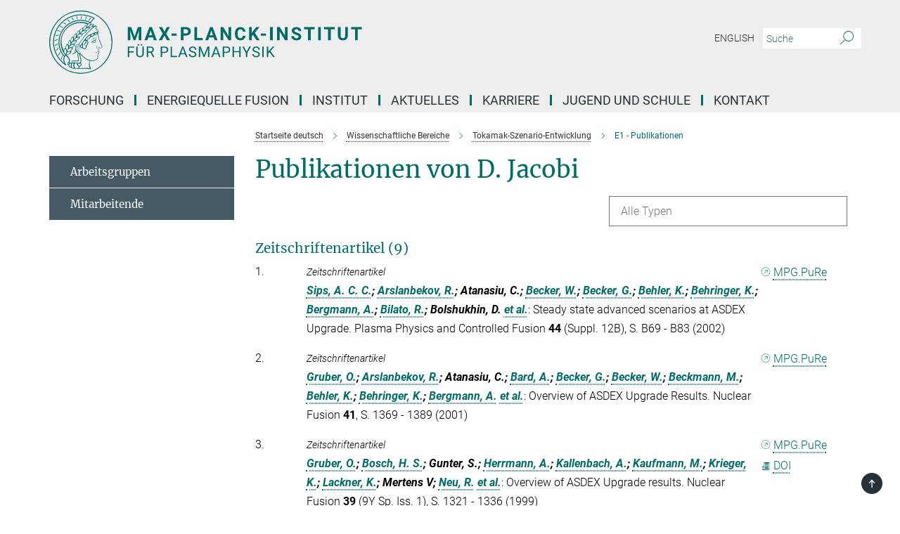

--- FILE ---
content_type: text/html; charset=utf-8
request_url: https://www.ipp.mpg.de/publication-search/4445665?person=%2Fpersons%2Fresource%2Fpersons109486
body_size: 44835
content:
<!DOCTYPE html>
<html prefix="og: http://ogp.me/ns#" lang="de">
<head>
  <meta http-equiv="X-UA-Compatible" content="IE=edge">
  <meta content="width=device-width, initial-scale=1.0" name="viewport">
  <meta http-equiv="Content-Type" content="text/html; charset=utf-8"/>
  <title>E1 - Publikationen</title>
  
  <meta name="keywords" content="" /><meta name="description" content="" />
  <meta name="robots" content="nofollow" />

  
<meta property="og:title" content="E1 - Publikationen">
<meta property="og:description" content="">
<meta property="og:type" content="website">
<meta property="og:url" content="https://www.ipp.mpg.de/4445665/pub_e1">
<meta property="og:image" content="https://www.ipp.mpg.de/assets/og-logo-281c44f14f2114ed3fe50e666618ff96341055a2f8ce31aa0fd70471a30ca9ed.jpg">


  
  


  <meta name="msapplication-TileColor" content="#fff" />
<meta name="msapplication-square70x70logo" content="/assets/touch-icon-70x70-16c94b19254f9bb0c9f8e8747559f16c0a37fd015be1b4a30d7d1b03ed51f755.png" />
<meta name="msapplication-square150x150logo" content="/assets/touch-icon-150x150-3b1e0a32c3b2d24a1f1f18502efcb8f9e198bf2fc47e73c627d581ffae537142.png" />
<meta name="msapplication-wide310x150logo" content="/assets/touch-icon-310x150-067a0b4236ec2cdc70297273ab6bf1fc2dcf6cc556a62eab064bbfa4f5256461.png" />
<meta name="msapplication-square310x310logo" content="/assets/touch-icon-310x310-d33ffcdc109f9ad965a6892ec61d444da69646747bd88a4ce7fe3d3204c3bf0b.png" />
<link rel="apple-touch-icon" type="image/png" href="/assets/touch-icon-180x180-a3e396f9294afe6618861344bef35fc0075f9631fe80702eb259befcd682a42c.png" sizes="180x180">
<link rel="icon" type="image/png" href="/assets/touch-icon-32x32-143e3880a2e335e870552727a7f643a88be592ac74a53067012b5c0528002367.png" sizes="32x32">

  <link rel="preload" href="/assets/roboto-v20-latin-ext_latin_greek-ext_greek_cyrillic-ext_cyrillic-700-8d2872cf0efbd26ce09519f2ebe27fb09f148125cf65964890cc98562e8d7aa3.woff2" as="font" type="font/woff2" crossorigin="anonymous">
  
  
  
  <script>var ROOT_PATH = '/';var LANGUAGE = 'de';var PATH_TO_CMS = 'https://ipp.iedit.mpg.de';var INSTANCE_NAME = 'ipp';</script>
  
      <link rel="stylesheet" media="all" href="/assets/responsive_live_green-b4104db02fad82373eaef717c39506fa87036661729168d4cfe06a4e84cae1cb.css" />
    <link rel="stylesheet" media="all" href="/assets/responsive/headerstylesheets/ipp-header-efe51c25054301cc000ce2ecda1aa0a021a8ef87ccb84f0a1fcf0d2d73bf2f90.css" />

<script>
  window.addEventListener("load", function() {
    var linkElement = document.createElement("link");
    linkElement.rel="stylesheet";
    linkElement.href="/assets/katex/katex-4c5cd0d7a0c68fd03f44bf90378c50838ac39ebc09d5f02a7a9169be65ab4d65.css";
    linkElement.media="all";
    document.head.appendChild(linkElement);
  });
</script>


  

  

  <script>
  if(!window.DCLGuard) {
    window.DCLGuard=true;
  }
</script>
<script type="module">
//<![CDATA[
document.body.addEventListener('Base',function(){  (function (global) {
    if (global.MpgApp && global.MpgApp.object) {
      global.MpgApp.object.id = +'4445665';
    }
  }(window));
});
/*-=deferred=-*/
//]]>
</script>
  <link rel="canonical" href="https://www.ipp.mpg.de/4445665/pub_e1" />


  
  <meta name="csrf-param" content="authenticity_token" />
<meta name="csrf-token" content="zwk3wwix0mQrFpiM5TQv_Hx95GfxW0WeP2p7ikl6Sz7JRh_XQn-3nD8gxQhTJiGVmN8L7aIYzmcjxaBi4vZVCg" />
  <meta name="generator" content="JustRelate CX Cloud (www.justrelate.com)" />
  
  
      <link rel="alternate" hreflang="en" href="https://www.ipp.mpg.de/4447568/pub_e1" />
    <link rel="alternate" hreflang="de" href="https://www.ipp.mpg.de/4445665/pub_e1" />


  
    <script type="module" >
      window.allHash = { 'manifest':'/assets/manifest-04024382391bb910584145d8113cf35ef376b55d125bb4516cebeb14ce788597','responsive/modules/display_pubman_reference_counter':'/assets/responsive/modules/display_pubman_reference_counter-8150b81b51110bc3ec7a4dc03078feda26b48c0226aee02029ee6cf7d5a3b87e','responsive/modules/video_module':'/assets/responsive/modules/video_module-231e7a8449475283e1c1a0c7348d56fd29107c9b0d141c824f3bd51bb4f71c10','responsive/live/annual_report_overview':'/assets/responsive/live/annual_report_overview-f7e7c3f45d3666234c0259e10c56456d695ae3c2df7a7d60809b7c64ce52b732','responsive/live/annual_review_overview':'/assets/responsive/live/annual_review_overview-49341d85de5d249f2de9b520154d516e9b4390cbf17a523d5731934d3b9089ec','responsive/live/deferred-picture-loader':'/assets/responsive/live/deferred-picture-loader-088fb2b6bedef1b9972192d465bc79afd9cbe81cefd785b8f8698056aa04cf93','responsive/live/employee':'/assets/responsive/live/employee-ac8cd3e48754c26d9eaf9f9965ab06aca171804411f359cbccd54a69e89bc31c','responsive/live/employee_landing_page':'/assets/responsive/live/employee_landing_page-ac8cd3e48754c26d9eaf9f9965ab06aca171804411f359cbccd54a69e89bc31c','responsive/live/employee_search':'/assets/responsive/live/employee_search-47a41df3fc7a7dea603765ad3806515b07efaddd7cf02a8d9038bdce6fa548a1','responsive/live/event_overview':'/assets/responsive/live/event_overview-817c26c3dfe343bed2eddac7dd37b6638da92babec077a826fde45294ed63f3c','responsive/live/gallery_overview':'/assets/responsive/live/gallery_overview-459edb4dec983cc03e8658fafc1f9df7e9d1c78786c31d9864e109a04fde3be7','responsive/live/institute_page':'/assets/responsive/live/institute_page-03ec6d8aaec2eff8a6c1522f54abf44608299523f838fc7d14db1e68d8ec0c7a','responsive/live/institutes_map':'/assets/responsive/live/institutes_map-588c0307e4a797238ba50134c823708bd3d8d640157dc87cf24b592ecdbd874e','responsive/live/job_board':'/assets/responsive/live/job_board-0db2f3e92fdcd350960e469870b9bef95adc9b08e90418d17a0977ae0a9ec8fd','responsive/live/newsroom':'/assets/responsive/live/newsroom-c8be313dabf63d1ee1e51af14f32628f2c0b54a5ef41ce999b8bd024dc64cad2','responsive/live/organigramm':'/assets/responsive/live/organigramm-18444677e2dce6a3c2138ce8d4a01aca7e84b3ea9ffc175b801208634555d8ff','responsive/live/research_page':'/assets/responsive/live/research_page-c8be313dabf63d1ee1e51af14f32628f2c0b54a5ef41ce999b8bd024dc64cad2','responsive/live/science_gallery_overview':'/assets/responsive/live/science_gallery_overview-5c87ac26683fe2f4315159efefa651462b87429147b8f9504423742e6b7f7785','responsive/live/tabcard':'/assets/responsive/live/tabcard-be5f79406a0a3cc678ea330446a0c4edde31069050268b66ce75cfda3592da0d','live/advent_calendar':'/assets/live/advent_calendar-4ef7ec5654db2e7d38c778dc295aec19318d2c1afcbbf6ac4bfc2dde87c57f12','live/employee':'/assets/live/employee-fb8f504a3309f25dbdd8d3cf3d3f55c597964116d5af01a0ba720e7faa186337','live/employee_landing_page':'/assets/live/employee_landing_page-fb8f504a3309f25dbdd8d3cf3d3f55c597964116d5af01a0ba720e7faa186337','live/gallery_overview':'/assets/live/gallery_overview-18a0e0553dd83304038b0c94477d177e23b8b98bff7cb6dd36c7c99bf8082d12','live/podcast_page':'/assets/live/podcast_page-fe7023d277ed2b0b7a3228167181231631915515dcf603a33f35de7f4fd9566f','live/video_page':'/assets/live/video_page-62efab78e58bdfd4531ccfc9fe3601ea90abeb617a6de220c1d09250ba003d37','responsive/mpg_common/live/dropdown_list':'/assets/responsive/mpg_common/live/dropdown_list-71372d52518b3cb50132756313972768fdec1d4fa3ffa38e6655696fe2de5c0b','responsive/mpg_common/live/event_calendar':'/assets/responsive/mpg_common/live/event_calendar-719dd7e7333c7d65af04ddf8e2d244a2646b5f16d0d7f24f75b0bb8c334da6a5','responsive/mpg_common/live/event_registration':'/assets/responsive/mpg_common/live/event_registration-e6771dca098e37c2858ff2b690497f83a2808b6c642e3f4540e8587e1896c84e','responsive/mpg_common/live/expandable':'/assets/responsive/mpg_common/live/expandable-e2143bde3d53151b5ff7279eaab589f3fefb4fd31278ca9064fd6b83b38d5912','responsive/mpg_common/live/gallery_youtube_video':'/assets/responsive/mpg_common/live/gallery_youtube_video-b859711b59a5655b5fa2deb87bd0d137460341c3494a5df957f750c716970382','responsive/mpg_common/live/interactive_table':'/assets/responsive/mpg_common/live/interactive_table-bff65d6297e45592f8608cd64814fc8d23f62cb328a98b482419e4c25a31fdde','responsive/mpg_common/live/intersection-observer':'/assets/responsive/mpg_common/live/intersection-observer-9e55d6cf2aac1d0866ac8588334111b664e643e4e91b10c5cbb42315eb25d974','responsive/mpg_common/live/main_menu':'/assets/responsive/mpg_common/live/main_menu-43966868573e0e775be41cf218e0f15a6399cf3695eb4297bae55004451acada','responsive/mpg_common/live/news_publication_overview':'/assets/responsive/mpg_common/live/news_publication_overview-d1aae55c18bfd7cf46bad48f7392e51fc1b3a3b887bc6312a39e36eaa58936fa','responsive/mpg_common/live/reverse':'/assets/responsive/mpg_common/live/reverse-9d6a32ce7c0f41fbc5249f8919f9c7b76cacd71f216c9e6223c27560acf41c8b','responsive/mpg_common/live/shuffle':'/assets/responsive/mpg_common/live/shuffle-14b053c3d32d46209f0572a91d3240487cd520326247fc2f1c36ea4d3a6035eb','responsive/mpg_common/live/slick_lazyloader':'/assets/responsive/mpg_common/live/slick_lazyloader-ea2704816b84026f362aa3824fcd44450d54dffccb7fca3c853d2f830a5ce412','responsive/mpg_common/live/video':'/assets/responsive/mpg_common/live/video-55b7101b2ac2622a81eba0bdefd94b5c5ddf1476b01f4442c3b1ae855b274dcf','responsive/mpg_common/live/youtube_extension':'/assets/responsive/mpg_common/live/youtube_extension-2b42986b3cae60b7e4153221d501bc0953010efeadda844a2acdc05da907e90f','preview/_pdf_sorting':'/assets/preview/_pdf_sorting-8fa7fd1ef29207b6c9a940e5eca927c26157f93f2a9e78e21de2578e6e06edf0','preview/advent_calendar':'/assets/preview/advent_calendar-4ef7ec5654db2e7d38c778dc295aec19318d2c1afcbbf6ac4bfc2dde87c57f12','preview/annual_review_search':'/assets/preview/annual_review_search-8fa7fd1ef29207b6c9a940e5eca927c26157f93f2a9e78e21de2578e6e06edf0','preview/edit_overlays':'/assets/preview/edit_overlays-cef31afd41d708f542672cc748b72a6b62ed10df9ee0030c11a0892ae937db70','preview/employee':'/assets/preview/employee-fb8f504a3309f25dbdd8d3cf3d3f55c597964116d5af01a0ba720e7faa186337','preview/employee_landing_page':'/assets/preview/employee_landing_page-fb8f504a3309f25dbdd8d3cf3d3f55c597964116d5af01a0ba720e7faa186337','preview/gallery_overview':'/assets/preview/gallery_overview-ca27fbd8e436a0f15e28d60a0a4a5861f7f9817b9cb44cb36ae654ebe03eec2a','preview/lodash':'/assets/preview/lodash-01fbab736a95109fbe4e1857ce7958edc28a78059301871a97ed0459a73f92d2','preview/overlay':'/assets/preview/overlay-4b3006f01cc2a80c44064f57acfdb24229925bbf211ca5a5e202b0be8cd2e66e','preview/overlay_ajax_methods':'/assets/preview/overlay_ajax_methods-0cceedf969995341b0aeb5629069bf5117896d2b053822e99f527e733430de65','preview/pdf_overview':'/assets/preview/pdf_overview-8fa7fd1ef29207b6c9a940e5eca927c26157f93f2a9e78e21de2578e6e06edf0','preview/podcast_page':'/assets/preview/podcast_page-8b696f28fe17c5875ac647a54463d6cf4beda5fa758ba590dd50d4f7d11e02a0','preview/preview':'/assets/preview/preview-7d20d27ffa274bf0336cbf591613fbbffd4fa684d745614240e81e11118b65c2','preview/science_gallery_overview':'/assets/preview/science_gallery_overview-00600feadb223d3b4cb5432a27cc6bee695f2b95225cb9ecf2e9407660ebcc35','preview/video_page':'/assets/preview/video_page-5359db6cf01dcd5736c28abe7e77dabdb4c7caa77184713f32f731d158ced5a8','preview_manifest':'/assets/preview_manifest-04024382391bb910584145d8113cf35ef376b55d125bb4516cebeb14ce788597','editmarker':'/assets/editmarker-b8d0504e39fbfef0acc731ba771c770852ec660f0e5b8990b6d367aefa0d9b9c','live':'/assets/live-4aa8e228b0242df1d2d064070d3be572a1ad3e67fe8c70b092213a5236b38737','print':'/assets/print-08c7a83da7f03ca9674c285c1cc50a85f44241f0bcef84178df198c8e9805c3c','mpg_base':'/assets/mpg_base-161fbafcd07f5fc9b56051e8acd88e712c103faef08a887e51fdcf16814b7446','mpg_fouc':'/assets/mpg_fouc-e8a835d89f91cf9c99be7a651f3ca1d04175934511621130554eef6aa910482c','mpg_amd':'/assets/mpg_amd-7c9ab00ac1b3a8c78cac15f76b6d33ed50bb1347cea217b0848031018ef80c94','mpg_amd_bundle':'/assets/mpg_amd_bundle-932e0d098e1959a6b4654b199e4c02974ab670115222c010a0bcc14756fce071','responsive/friendlycaptcha/widget.module.min':'/assets/responsive/friendlycaptcha/widget.module.min-19cabfb2100ce6916acaa628a50895f333f8ffb6a12387af23054565ee2122f2','responsive/honeybadger.min':'/assets/responsive/honeybadger.min-213763a8258237e8c4d12f0dbd98d8a966023b02f7433c1a05c1bace6ef120ec','responsive_live':'/assets/responsive_live-d4b4a938cbf67a69dc6ba9767c95bb10486874f069e457abc2ad6f53c7126fac','katex/katex':'/assets/katex/katex-ca9d4097b1925d5d729e5c4c7ffcdb44112ba08c53e7183feb26afa6927cc4fd','responsive/tsmodules/cashew':'/assets/responsive/tsmodules/cashew-f2b3a6f988f933937212c2239a5008703225511ab19b4a6d6cbead2e9904ae21','responsive/tsmodules/datahandler':'/assets/responsive/tsmodules/datahandler-18b09253aa824ba684b48d41aea5edb6321851210404bdc3c47922c961181980','responsive/tsmodules/edit-menu':'/assets/responsive/tsmodules/edit-menu-ed8038730fbc4b64d700f28f3ccdcc8c33cc558e1182af3f37b6b4374a3ad3b6','responsive/tsmodules/edit':'/assets/responsive/tsmodules/edit-80ca9b5137f2eeb575e45f3ff1fd611effb73bd27d9f920d5f758c27a4212067','responsive/tsmodules/image-information':'/assets/responsive/tsmodules/image-information-2766379bd0ae7c612169084e5437d5662006eec54acbecba9f83ac8773ac20fa','responsive/tsmodules/languages':'/assets/responsive/tsmodules/languages-33d886fa0f8a758ac8817dfaf505c136d22e86a95988298f3b14cf46c870a586','responsive/tsmodules/menu':'/assets/responsive/tsmodules/menu-dc7cee42b20a68a887e06bb1979d6ecc601ff8dd361b80cc6a8190e33ab7f005','responsive/tsmodules/notify':'/assets/responsive/tsmodules/notify-44b67b61195156d3827af8dfd00797cd327f013dc404720659f2d3da19cf6f77','responsive/tsmodules/virtual-form':'/assets/responsive/tsmodules/virtual-form-31974440dbd9f79534149b9376a63b1f2e0b542abb5ba898e4fbaeef377d66ca' }
    </script>
    <script type="module">
//<![CDATA[
document.body.addEventListener('AMD',function(){    requirejs.config({
      waitSeconds:0,
      paths: allHash
    })
});
/*-=deferred=-*/
//]]>
</script></head>

 <body class="ipp publication_search  language-de" id="top">
  
  
  

<header class="navbar hero navigation-on-bottom">

  <div class="container remove-padding header-main-container">


    <div class="navbar-header">
        <a class="navbar-brand mpg-icon mpg-icon-logo language-de language-degreen" aria-label="Logo Max-Planck-Institut für Plasmaphysik, zur Startseite" href="/"></a>
    </div>

    <div class="lang-search">
      <div class="collapse navbar-collapse bs-navbar-collapse">
        <ul class="hidden-xs hidden-sm nav navbar-nav navbar-right navbar-meta">
          <li class="language-switcher-links">
            <li class="flag">
    <a class="icon_flag_en" href="/publication-search/4447568?person=%2Fpersons%2Fresource%2Fpersons109486">English</a>
</li>


          </li>
          <li>
            <form class="navbar-form navbar-left search-field hidden-xs" role="search" action="/14684/suchergebnis" accept-charset="UTF-8" method="get">
  <div class="form-group noindex">
    <input class="form-control searchfield"
      name="searchfield"
      placeholder="Suche"
      value=""
      type="search"
      aria-label="Bitte geben Sie einen Suchbegriff ein."
    />
    <button class="btn btn-default searchbutton" aria-label="Suche">
      <i class="mpg-icon mpg-icon-search" role="img" aria-hidden="true"></i>
    </button>
  </div>
</form>
          </li>
          <li>
            
          </li>

        </ul>
      </div>
    </div>


    <div class="navbar-title-wrapper">

      <nav class="navbar navbar-default" aria-label="Hauptnavigation">
        <div class="navbar-header">
          <div class="visible-xs visible-sm">
            <button class="nav-btn navbar-toggle" type="button" data-toggle="collapse" data-target="#main-navigation-container" aria-haspopup="true" aria-expanded="false" aria-label="Hauptnavigations-Schalter">
              <svg width="40" height="40" viewBox="-25 -25 50 50">
                <circle cx="0" cy="0" r="25" fill="none"/>
                <rect class="burgerline-1" x="-15" y="-12" width="30" height="4" fill="black"/>
                <rect class="burgerline-2" x="-15" y="-2" width="30" height="4" fill="black"/>
                <rect class="burgerline-3" x="-15" y="8" width="30" height="4" fill="black"/>
              </svg>
            </button>
          </div>
        </div>

        <div class="collapse navbar-collapse js-navbar-collapse noindex" id="main-navigation-container">

          <div class="mobile-search-pwa-container">
            <div class="mobile-search-container">
              <form class="navbar-form navbar-left search-field visible-sm visible-xs mobile clearfix" role="search" action="/14684/suchergebnis" accept-charset="UTF-8" method="get">
  <div class="form-group noindex">
    <input class="form-control searchfield"
      name="searchfield"
      placeholder="Suche"
      value=""
      type="search"
      aria-label="Bitte geben Sie einen Suchbegriff ein."
    />
    <button class="btn btn-default searchbutton" aria-label="Suche">
      <i class="mpg-icon mpg-icon-search" role="img" aria-hidden="true"></i>
    </button>
  </div>
</form>
            </div>
              
          </div>

          
            <ul class="nav navbar-nav col-xs-12" id="main_nav" data-timestamp="2026-01-22T09:07:55.234Z">
<li class="dropdown mega-dropdown clearfix" tabindex="0" data-positioning="3">
<a class="main-navi-item dropdown-toggle undefined" id="Root-de.0">Forschung<span class="arrow-dock"></span></a><a class="dropdown-toggle visible-xs visible-sm" data-no-bs-toggle="dropdown" role="button" aria-expanded="false" aria-controls="flyout-Root-de.0"><span class="mpg-icon mpg-icon-down2"></span></a><ul id="flyout-Root-de.0" class="col-xs-12 dropdown-menu  mega-dropdown-menu row">
<li class="col-xs-12 col-sm-4 menu-column"><ul class="main"><li class="dropdown-title">
<a href="/8307/projekte" id="Root-de.0.0.0">Projekte</a><ul>
<li><a href="/ippcms/de/pr/forschung/asdex/index" id="Root-de.0.0.0.0">ASDEX Upgrade</a></li>
<li><a href="/wendelstein7x" id="Root-de.0.0.0.1">Wendelstein 7-X</a></li>
<li><a href="/5264649/nextgen" id="Root-de.0.0.0.2">NextGen Fusion Collaborations</a></li>
<li><a href="/9031/demo" id="Root-de.0.0.0.3">Demonstrationskraftwerk DEMO</a></li>
<li><a href="/9044/pww" id="Root-de.0.0.0.4">Plasma-Wand-Wechselwirkung</a></li>
</ul>
</li></ul></li>
<li class="col-xs-12 col-sm-4 menu-column"><ul class="main"><li class="dropdown-title">
<a href="/ippcms/de/for/bereiche" id="Root-de.0.1.0">Wissenschaftliche Bereiche</a><ul>
<li><a href="/ippcms/de/for/bereiche/e1" id="Root-de.0.1.0.0">Tokamak-Szenario-Entwicklung</a></li>
<li><a href="/5337609/physics_plasma_edge" id="Root-de.0.1.0.1">Physik des Plasmarandes</a></li>
<li><a href="/9124/plasmarand" id="Root-de.0.1.0.2">Plasma-Material-Wechselwirkung und Komponenten</a></li>
<li><a href="/5455389/plasmadynamik" id="Root-de.0.1.0.3">Plasmadynamik</a></li>
<li><a href="/iter" id="Root-de.0.1.0.4">ITER-Technologie und -Diagnostik</a></li>
<li><a href="/ippcms/de/for/bereiche/tokamak" id="Root-de.0.1.0.5">Tokamaktheorie</a></li>
<li><a href="/mhd" id="Root-de.0.1.0.6">Forschungseinheit Magnetohydrodynamik</a></li>
<li><a href="/ippcms/de/for/bereiche/numerik" id="Root-de.0.1.0.7">Numerische Methoden in der Plasmaphysik</a></li>
<li><a href="/ippcms/de/for/bereiche/e5" id="Root-de.0.1.0.8">Stellarator-Dynamik und -Transport</a></li>
<li><a href="/ippcms/de/for/bereiche/e3" id="Root-de.0.1.0.9">Stellarator-Heizung und -Optimierung</a></li>
<li><a href="/ippcms/de/for/bereiche/stellarator" id="Root-de.0.1.0.10">Stellaratortheorie</a></li>
<li><a href="/stellarator-reaktorstudien" id="Root-de.0.1.0.11">Unabhängige Forschungsgruppe Stellarator-Reaktorstudien</a></li>
<li><a href="/ippcms/de/for/bereiche/nwg" id="Root-de.0.1.0.12">Nachwuchsgruppen</a></li>
</ul>
</li></ul></li>
<li class="col-xs-12 col-sm-4 menu-column"><ul class="main">
<li class="dropdown-title"><a href="/4022135/int_programme" id="Root-de.0.2.0">Internationale Programme</a></li>
<li class="dropdown-title"><a href="/3755718/publikationen" id="Root-de.0.2.1">Publikationen</a></li>
<li class="dropdown-title"><a href="/8343/userspace" id="Root-de.0.2.2">Userspace</a></li>
</ul></li>
</ul>
</li>
<li class="dropdown mega-dropdown clearfix" tabindex="0" data-positioning="3">
<a class="main-navi-item dropdown-toggle undefined" id="Root-de.1">Energiequelle Fusion<span class="arrow-dock"></span></a><a class="dropdown-toggle visible-xs visible-sm" data-no-bs-toggle="dropdown" role="button" aria-expanded="false" aria-controls="flyout-Root-de.1"><span class="mpg-icon mpg-icon-down2"></span></a><ul id="flyout-Root-de.1" class="col-xs-12 dropdown-menu  mega-dropdown-menu row">
<li class="col-xs-12 col-sm-4 menu-column"><ul class="main">
<li class="dropdown-title">
<a href="/ippcms/de/pr/fusion21" id="Root-de.1.0.0">Grundlagen</a><ul>
<li><a href="/ippcms/de/pr/fusion21" id="Root-de.1.0.0.0">Was ist Kernfusion?</a></li>
<li><a href="/plasma" id="Root-de.1.0.0.1">Plasma</a></li>
<li><a href="/11715/zuendbedingungen" id="Root-de.1.0.0.2">Zündbedingungen</a></li>
<li><a href="/11728/mageinschluss" id="Root-de.1.0.0.3">Magnetischer Einschluss</a></li>
<li><a href="/11741/plasmaheizung" id="Root-de.1.0.0.4">Plasmaheizung</a></li>
<li><a href="/11754/verunreinigungen" id="Root-de.1.0.0.5">Verunreinigungen</a></li>
<li><a href="/11767/instabilitaeten" id="Root-de.1.0.0.6">Instabilitäten</a></li>
<li><a href="/11780/diagnostik" id="Root-de.1.0.0.7">Plasmadiagnostik</a></li>
<li><a href="/11793/materialforschung" id="Root-de.1.0.0.8">Materialforschung</a></li>
</ul>
</li>
<li class="dropdown-title">
<a href="/9752/anlagentypen" id="Root-de.1.0.1">Fusionsanlagen</a><ul>
<li><a href="/9778/tokamak" id="Root-de.1.0.1.0">Tokamak</a></li>
<li><a href="/9792/stellarator" id="Root-de.1.0.1.1">Stellarator</a></li>
<li><a href="/9809/kraftwerk" id="Root-de.1.0.1.2">Das Fusionskraftwerk</a></li>
</ul>
</li>
</ul></li>
<li class="col-xs-12 col-sm-4 menu-column"><ul class="main">
<li class="dropdown-title"><a href="/9837/faq" id="Root-de.1.1.0">FAQ</a></li>
<li class="dropdown-title">
<a href="/9850/info" id="Root-de.1.1.1">Multimedia</a><ul>
<li><a href="/interaktiv" id="Root-de.1.1.1.0">Fusion interaktiv</a></li>
<li><a href="/12306/filme" id="Root-de.1.1.1.1">Unsere Filme</a></li>
<li><a href="/12228/broschueren" id="Root-de.1.1.1.2">Broschüren</a></li>
<li><a href="/12241/buecher" id="Root-de.1.1.1.3">Interessante Bücher</a></li>
<li><a href="/12254/artikel" id="Root-de.1.1.1.4">Artikel zur Fusionsforschung</a></li>
<li><a href="/12280/jungeleser" id="Root-de.1.1.1.5">Für junge Leser</a></li>
<li><a href="/12345/tv" id="Root-de.1.1.1.6">Mehr fürs Auge und Ohr</a></li>
<li><a href="/5436741/cad_druck" id="Root-de.1.1.1.7">CAD-Druckdateien</a></li>
<li><a href="/12358/rss" id="Root-de.1.1.1.8">RSS-Dienst</a></li>
</ul>
</li>
</ul></li>
<li class="col-xs-12 col-sm-4 menu-column"><ul class="main">
<li class="dropdown-title"><a href="/5509075/weltweit" id="Root-de.1.2.0">Fusionsforschung weltweit</a></li>
<li class="dropdown-title"><a href="/9888/glossar" id="Root-de.1.2.1">Glossar</a></li>
</ul></li>
</ul>
</li>
<li class="dropdown mega-dropdown clearfix" tabindex="0" data-positioning="3">
<a class="main-navi-item dropdown-toggle undefined" id="Root-de.2">Institut<span class="arrow-dock"></span></a><a class="dropdown-toggle visible-xs visible-sm" data-no-bs-toggle="dropdown" role="button" aria-expanded="false" aria-controls="flyout-Root-de.2"><span class="mpg-icon mpg-icon-down2"></span></a><ul id="flyout-Root-de.2" class="col-xs-12 dropdown-menu  mega-dropdown-menu row">
<li class="col-xs-12 col-sm-4 menu-column"><ul class="main"><li class="dropdown-title">
<a href="/9930/standorte" id="Root-de.2.0.0">Standorte</a><ul>
<li><a href="/12411/garching" id="Root-de.2.0.0.0">IPP Garching</a></li>
<li><a href="/12424/greifswald" id="Root-de.2.0.0.1">IPP Greifswald</a></li>
</ul>
</li></ul></li>
<li class="col-xs-12 col-sm-4 menu-column"><ul class="main">
<li class="dropdown-title">
<a href="/9956/struktur" id="Root-de.2.1.0">Struktur</a><ul>
<li><a href="/12437/organigramm" id="Root-de.2.1.0.0">Organigramm</a></li>
<li><a href="/12450/mitarbeiter" id="Root-de.2.1.0.1">Personalstruktur</a></li>
<li><a href="/12475/leitung" id="Root-de.2.1.0.2">Leitung und Gremien</a></li>
</ul>
</li>
<li class="dropdown-title"><a href="/9969/infrastruktur" id="Root-de.2.1.1">Infrastruktur</a></li>
</ul></li>
<li class="col-xs-12 col-sm-4 menu-column"><ul class="main"><li class="dropdown-title">
<a href="/9982/geschichte" id="Root-de.2.2.0">Institutsgeschichte</a><ul><li><a href="/3869689/hist_anlagen" id="Root-de.2.2.0.0">Historische Forschungsanlagen im IPP</a></li></ul>
</li></ul></li>
</ul>
</li>
<li class="dropdown mega-dropdown clearfix" tabindex="0" data-positioning="3">
<a class="main-navi-item dropdown-toggle undefined" id="Root-de.3">Aktuelles<span class="arrow-dock"></span></a><a class="dropdown-toggle visible-xs visible-sm" data-no-bs-toggle="dropdown" role="button" aria-expanded="false" aria-controls="flyout-Root-de.3"><span class="mpg-icon mpg-icon-down2"></span></a><ul id="flyout-Root-de.3" class="col-xs-12 dropdown-menu  mega-dropdown-menu row">
<li class="col-xs-12 col-sm-4 menu-column"><ul class="main">
<li class="dropdown-title">
<a href="/29348/nachrichten_ipp" id="Root-de.3.0.0">Nachrichten</a><ul>
<li><a href="/630421/archiv" id="Root-de.3.0.0.0">Archiv (2025-1996)</a></li>
<li><a href="/bilder" id="Root-de.3.0.0.1">Pressefotos, Grafiken</a></li>
<li><a href="/12933/oeff" id="Root-de.3.0.0.2">Pressekontakt</a></li>
</ul>
</li>
<li class="dropdown-title"><a href="/10034/newsletter" id="Root-de.3.0.1">Newsletter</a></li>
</ul></li>
<li class="col-xs-12 col-sm-4 menu-column"><ul class="main"><li class="dropdown-title">
<a href="/10021/events" id="Root-de.3.1.0">Veranstaltungen</a><ul>
<li><a href="/3867011/oeffentlich" id="Root-de.3.1.0.0">Öffentliche Veranstaltungen</a></li>
<li><a href="/besucher" id="Root-de.3.1.0.1">Besucherservice</a></li>
<li><a href="/3866883/konferenzen" id="Root-de.3.1.0.2">Konferenzen und Workshops</a></li>
<li><a href="/12986/seminare" id="Root-de.3.1.0.3">Seminare und Vorträge</a></li>
<li><a href="/88523/lehre" id="Root-de.3.1.0.4">Lehre</a></li>
<li><a href="/12999/unipraktika" id="Root-de.3.1.0.5">Universitätspraktika</a></li>
</ul>
</li></ul></li>
<li class="col-xs-12 col-sm-4 menu-column">
</ul>
</li>
<li class="dropdown mega-dropdown clearfix" tabindex="0" data-positioning="3">
<a class="main-navi-item dropdown-toggle undefined" id="Root-de.4">Karriere<span class="arrow-dock"></span></a><a class="dropdown-toggle visible-xs visible-sm" data-no-bs-toggle="dropdown" role="button" aria-expanded="false" aria-controls="flyout-Root-de.4"><span class="mpg-icon mpg-icon-down2"></span></a><ul id="flyout-Root-de.4" class="col-xs-12 dropdown-menu  mega-dropdown-menu row">
<li class="col-xs-12 col-sm-4 menu-column"><ul class="main">
<li class="dropdown-title"><a href="/10063/hepp" id="Root-de.4.0.0">Promotion/HEPP</a></li>
<li class="dropdown-title"><a href="/4797342/ccpostdoc" id="Root-de.4.0.1">Career Center for PostDocs</a></li>
<li class="dropdown-title"><a href="/everbuiltastar" id="Root-de.4.0.2">Ever built a star?</a></li>
<li class="dropdown-title">
<a href="/10076/nachwuchs" id="Root-de.4.0.3">Nachwuchsförderung</a><ul>
<li><a href="/13051/promotion" id="Root-de.4.0.3.0">Promotionen</a></li>
<li><a href="/13064/postdok" id="Root-de.4.0.3.1">Postdoktoranden</a></li>
<li><a href="/13077/habilitation" id="Root-de.4.0.3.2">Habilitationen</a></li>
<li><a href="/13090/bachelor_master" id="Root-de.4.0.3.3">Bachelor / Master</a></li>
<li><a href="/13103/werkstudent" id="Root-de.4.0.3.4">Praktika / Hilfskräfte</a></li>
<li><a href="/13116/schulpraktika" id="Root-de.4.0.3.5">Schülerpraktika</a></li>
</ul>
</li>
<li class="dropdown-title"><a href="/10089/ausbildung" id="Root-de.4.0.4">Berufsausbildung</a></li>
</ul></li>
<li class="col-xs-12 col-sm-4 menu-column"><ul class="main">
<li class="dropdown-title"><a class="external" href="https://recruitingapp-5518.de.umantis.com/Jobs/All?lang=gerger" target="_blank" id="Root-de.4.1.0">Offene Stellen</a></li>
<li class="dropdown-title"><a href="/10115/familie" id="Root-de.4.1.1">Work-Life-Balance</a></li>
<li class="dropdown-title">
<a href="/13258/gsb" id="Root-de.4.1.2">Chancengleichheit</a><ul>
<li><a href="/54991/gleichstellung" id="Root-de.4.1.2.0">Gleichstellungsarbeit</a></li>
<li><a href="/54979/foerderprogramme" id="Root-de.4.1.2.1">Förderprogramme</a></li>
<li><a href="/55127/berufundfamilie" id="Root-de.4.1.2.2">Beruf und Familie</a></li>
</ul>
</li>
</ul></li>
<li class="col-xs-12 col-sm-4 menu-column"><ul class="main">
<li class="dropdown-title"><a href="/4243878/alumni" id="Root-de.4.2.0">Alumni</a></li>
<li class="dropdown-title"><a href="/datenschutz-bewerbung" id="Root-de.4.2.1">Datenschutz</a></li>
</ul></li>
</ul>
</li>
<li class="dropdown mega-dropdown clearfix" tabindex="0" data-positioning="1">
<a class="main-navi-item dropdown-toggle undefined" id="Root-de.5">Jugend und Schule<span class="arrow-dock"></span></a><a class="dropdown-toggle visible-xs visible-sm" data-no-bs-toggle="dropdown" role="button" aria-expanded="false" aria-controls="flyout-Root-de.5"><span class="mpg-icon mpg-icon-down2"></span></a><ul id="flyout-Root-de.5" class="col-xs-12 dropdown-menu  mega-dropdown-menu row"><li class="col-xs-12 col-sm-4 menu-column"><ul class="main">
<li class="dropdown-title"><a href="/kidsbits" id="Root-de.5.0.0">Für Kids bis 13 Jahre</a></li>
<li class="dropdown-title"><a href="/schule" id="Root-de.5.0.1">Für Lehrerinnen und Lehrer</a></li>
<li class="dropdown-title"><a href="/1966285/teens" id="Root-de.5.0.2">Für Teens</a></li>
</ul></li></ul>
</li>
<li class="dropdown mega-dropdown clearfix" tabindex="0" data-positioning="1">
<a class="main-navi-item dropdown-toggle undefined" id="Root-de.6">Kontakt<span class="arrow-dock"></span></a><a class="dropdown-toggle visible-xs visible-sm" data-no-bs-toggle="dropdown" role="button" aria-expanded="false" aria-controls="flyout-Root-de.6"><span class="mpg-icon mpg-icon-down2"></span></a><ul id="flyout-Root-de.6" class="col-xs-12 dropdown-menu  mega-dropdown-menu row"><li class="col-xs-12 col-sm-4 menu-column"><ul class="main">
<li class="dropdown-title"><a href="/85042/besucher" id="Root-de.6.0.0">Besucherservice</a></li>
<li class="dropdown-title"><a href="/5497846/mitarbeiterliste" id="Root-de.6.0.1">Mitarbeitendenliste</a></li>
<li class="dropdown-title">
<a href="/4498542/ansprechpartner" id="Root-de.6.0.2">Ansprechpartner</a><ul>
<li><a href="/13193/leitung" id="Root-de.6.0.2.0">Institutsleitung</a></li>
<li><a href="/12933/oeff" id="Root-de.6.0.2.1">Presse- und Öffentlichkeitsarbeit</a></li>
<li><a href="/13219/einkauf" id="Root-de.6.0.2.2">Einkauf</a></li>
<li><a href="/erechnung" id="Root-de.6.0.2.3">Rechnungsstellung</a></li>
<li><a href="/13297/bibliothek" id="Root-de.6.0.2.4">Bibliothek</a></li>
<li><a href="/4354916/personalabt" id="Root-de.6.0.2.5">Personalabteilung</a></li>
<li><a href="/13232/technotransfer" id="Root-de.6.0.2.6">Technologietransfer</a></li>
<li><a href="/13245/doksprecher" id="Root-de.6.0.2.7">Promovierenden-Vertretung</a></li>
<li><a href="/5348979/postdoksprecher" id="Root-de.6.0.2.8">Postdoc-Vertretung</a></li>
<li><a href="/54991/gleichstellung" id="Root-de.6.0.2.9">Gleichstellungsbeauftragte</a></li>
<li><a href="/13271/sbb" id="Root-de.6.0.2.10">Schwerbehindertenvertretung</a></li>
<li><a href="/alumni/de" id="Root-de.6.0.2.11">Alumni-Club</a></li>
<li><a href="/servicedesk-gar" id="Root-de.6.0.2.12">Servicedesk Garching</a></li>
<li><a href="/5319835/servicedesk-greifswald" id="Root-de.6.0.2.13">Servicedesk Greifswald</a></li>
<li><a href="/facharbeiten" id="Root-de.6.0.2.14">Unterstützung bei Facharbeiten</a></li>
</ul>
</li>
</ul></li></ul>
</li>
</ul>

          <div class="text-center language-switcher visible-xs visible-sm">
            <li class="flag">
    <a class="icon_flag_en" href="/publication-search/4447568?person=%2Fpersons%2Fresource%2Fpersons109486">English</a>
</li>


          </div>
        </div>
      </nav>
    </div>
  </div>
</header>

<header class="container-full-width visible-print-block">
  <div class="container">
    <div class="row">
      <div class="col-xs-12">
        <div class="content">
              <span class="mpg-icon mpg-icon-logo custom-print-header language-de">
                Max-Planck-Institut für Plasmaphysik
              </span>
        </div>
      </div>
    </div>
  </div>
</header>

<script type="module">
//<![CDATA[
document.body.addEventListener('Base',function(){  var mainMenu;
  if(typeof MpgCommon != "undefined") {
    mainMenu = new MpgCommon.MainMenu();
  }
});
/*-=deferred=-*/
//]]>
</script>
  
  <div id="page_content">
    
  <div class="container content-wrapper">
    <div class="row">
      <main>
        <article class="col-md-9  col-md-push-3">
          <div class="content py-0">
            <div class="noindex">
  <nav class="hidden-print" aria-label="Breadcrumb">
    <ol class="breadcrumb clearfix" vocab="http://schema.org/" typeof="BreadcrumbList">

          <li class="breadcrumb-item" property="itemListElement" typeof="ListItem">
            <a property="item"
               typeof="WebPage"
               href="/"
               class=""
               title="">
              <span property="name">Startseite deutsch</span>
            </a>
            <meta property="position" content="1">
          </li>
          <li class="breadcrumb-item" property="itemListElement" typeof="ListItem">
            <a property="item"
               typeof="WebPage"
               href="/ippcms/de/for/bereiche"
               class=""
               title="">
              <span property="name">Wissenschaftliche Bereiche</span>
            </a>
            <meta property="position" content="2">
          </li>
          <li class="breadcrumb-item" property="itemListElement" typeof="ListItem">
            <a property="item"
               typeof="WebPage"
               href="/ippcms/de/for/bereiche/e1"
               class=""
               title="">
              <span property="name">Tokamak-Szenario-Entwicklung</span>
            </a>
            <meta property="position" content="3">
          </li>
      <li class="breadcrumb-item active" property="itemListElement" typeof="ListItem" aria-current="page">
        <span property="name">E1 - Publikationen</span>
        <meta property="position" content="4">
      </li>
    </ol>
  </nav>
</div>


          </div>
          

<div class="content">
  <h1>Publikationen von D. Jacobi</h1>

  <div id="new_search_button" class="clearfix">
    
  </div>
    <div id="publication_dropdown_lists" class="clearfix">
  <div class="dropdown_list large">
    <div class="selected_date show_next">Alle Typen</div>
    <ul class="select dropdown-menu select_hidden">
        <li><a rel="nofollow" href="/publication-search/4445665?deactivate_global_blacklist=false&page=1&person=%2Fpersons%2Fresource%2Fpersons109486#article">Zeitschriftenartikel (9)</a></li>
        <li><a rel="nofollow" href="/publication-search/4445665?deactivate_global_blacklist=false&page=1&person=%2Fpersons%2Fresource%2Fpersons109486#book_item">Buchkapitel (1)</a></li>
        <li><a rel="nofollow" href="/publication-search/4445665?deactivate_global_blacklist=false&page=1&person=%2Fpersons%2Fresource%2Fpersons109486#conference_paper">Konferenzbeitrag (14)</a></li>
        <li><a rel="nofollow" href="/publication-search/4445665?deactivate_global_blacklist=false&page=2&person=%2Fpersons%2Fresource%2Fpersons109486#report">Bericht (3)</a></li>
    </ul>
  </div>
</div>


      <h3><a name="article">Zeitschriftenartikel (9)</a></h3>
  <div class="publication_list">
      <div class="publication_in_list row">
        <div class="publication_index col-xs-12 col-sm-1">1.</div>
        <div class="col-xs-12 publication_container no-gutters col-sm-11">
          <div class="publication_in_list_content col-xs-12 col-sm-10">
            <small><i>Zeitschriftenartikel</i></small>
            <div><span class="authors expandable_pubman"><span class="names"><a rel="nofollow" href="/publication-search/4445665?person=%2Fpersons%2Fresource%2Fpersons110520">Sips, A. C. C.</a>; <a rel="nofollow" href="/publication-search/4445665?person=%2Fpersons%2Fresource%2Fpersons108585">Arslanbekov, R.</a>; Atanasiu, C.; <a rel="nofollow" href="/publication-search/4445665?person=%2Fpersons%2Fresource%2Fpersons108650">Becker, W.</a>; <a rel="nofollow" href="/publication-search/4445665?person=%2Fpersons%2Fresource%2Fpersons108647">Becker, G.</a>; <a rel="nofollow" href="/publication-search/4445665?person=%2Fpersons%2Fresource%2Fpersons108658">Behler, K.</a>; <a rel="nofollow" href="/publication-search/4445665?person=%2Fpersons%2Fresource%2Fpersons108659">Behringer, K.</a>; <a rel="nofollow" href="/publication-search/4445665?person=%2Fpersons%2Fresource%2Fpersons108681">Bergmann, A.</a>; <a rel="nofollow" href="/publication-search/4445665?person=%2Fpersons%2Fresource%2Fpersons108705">Bilato, R.</a>; Bolshukhin, D.</span><span class="read-more show_with_js et-al"> <a title="Sips, A. C. C.; Arslanbekov, R.; Atanasiu, C.; Becker, W.; Becker, G.; Behler, K.; Behringer, K.; Bergmann, A.; Bilato, R.; Bolshukhin, D.; Borrass, K.; Braams, B.; Brambilla, M.; Braun, F.; Buhler, A.; Conway, G.; Coster, D.; Drube, R.; Dux, R.; Egorov, S.; Eich, T.; Engelhardt, K.; Fahrbach, H. U.; Fantz, U.; Faugel, H.; Foley, M.; Fournier, K. B.; Franzen, P.; Fuchs, J. C.; Gafert, J.; Gantenbein, G.; Gehre, O.; Geier, A.; Gernhardt, J.; Gruber, O.; Gude, A.; Günter, S.; Haas, G.; Hartmann, D.; Heger, B.; Heinemann, B.; Herrmann, A.; Hobirk, J.; Hofmeister, F.; Hohenöcker, H.; Horton, L.; Igochine, V.; Jacobi, D.; Jakobi, M.; Jenko, F.; Kallenbach, A.; Kardaun, O.; Kaufmann, M.; Keller, A.; Kendl, A.; Kim, J. W.; Kirov, K.; Kochergov, R.; Kollotzek, H.; Kraus, W.; Krieger, K.; Kurzan, B.; Lang, P. T.; Lauber, P.; Laux, M.; Leuterer, F.; Lohs, A.; Lorenz, A.; Maggi, C.; Maier, H.; Mank, K.; Manso, M. E.; Maraschek, M.; Mast, K. F.; McCarthy, P.; Meisel, D.; Meister, H.; Meo, F.; Merkel, R.; Merkl, D.; Mertens, V.; Monaco, F.; Mück, A.; Müller, H. W.; Münich, M.; Murmann, H.; Na, Y. S.; Neu, G.; Neu, R.; Neuhauser, J.; Noterdaeme, J. M.; Nunes, I.; Pautasso, G.; Peeters, A. G.; Pereverzev, G.; Pinches, S.; Poli, E.; Proschek, M.; Pugno, R.; Quigley, E.; Raupp, G.; Ribeiro, T.; Riedl, R.; Riondato, S.; Rohde, V.; Roth, J.; Ryter, F.; Saarelma, S.; Sandmann, W.; Schade, S.; Schilling, H. B.; Schneider, W.; Schramm, G.; Schweizer, S.; Scott, B.; Seidel, U.; Serra, F.; Sesnic, S.; Sihler, C.; Silva, A.; Speth, E.; Stäbler, A.; Steuer, K. H.; Stober, J.; Streibl, B.; Strumberger, E.; Suttrop, W.; Tabasso, A.; Tanga, A.; Tardini, G.; Tichmann, C.; Treutterer, W.; Troppmann, M.; Varela, P.; Vollmer, O.; Wagner, D.; Wenzel, U.; Wesner, F.; Wolf, R.; Wolfrum, E.; Würsching, E.; Yu, Q.; Zasche, D.; Zehetbauer, T.; Zehrfeld, H. P.; Zohm, H." href="#">et al.</a></span><span class="details names">; <a rel="nofollow" href="/publication-search/4445665?person=%2Fpersons%2Fresource%2Fpersons108754">Borrass, K.</a>; Braams, B.; <a rel="nofollow" href="/publication-search/4445665?person=%2Fpersons%2Fresource%2Fpersons108768">Brambilla, M.</a>; <a rel="nofollow" href="/publication-search/4445665?person=%2Fpersons%2Fresource%2Fpersons108776">Braun, F.</a>; <a rel="nofollow" href="/publication-search/4445665?person=%2Fpersons%2Fresource%2Fpersons108820">Buhler, A.</a>; <a rel="nofollow" href="/publication-search/4445665?person=%2Fpersons%2Fresource%2Fpersons108881">Conway, G.</a>; <a rel="nofollow" href="/publication-search/4445665?person=%2Fpersons%2Fresource%2Fpersons108886">Coster, D.</a>; <a rel="nofollow" href="/publication-search/4445665?person=%2Fpersons%2Fresource%2Fpersons108978">Drube, R.</a>; <a rel="nofollow" href="/publication-search/4445665?person=%2Fpersons%2Fresource%2Fpersons108992">Dux, R.</a>; Egorov, S.; <a rel="nofollow" href="/publication-search/4445665?person=%2Fpersons%2Fresource%2Fpersons109017">Eich, T.</a>; <a rel="nofollow" href="/publication-search/4445665?person=%2Fpersons%2Fresource%2Fpersons109033">Engelhardt, K.</a>; <a rel="nofollow" href="/publication-search/4445665?person=%2Fpersons%2Fresource%2Fpersons109058">Fahrbach, H. U.</a>; <a rel="nofollow" href="/publication-search/4445665?person=%2Fpersons%2Fresource%2Fpersons109061">Fantz, U.</a>; <a rel="nofollow" href="/publication-search/4445665?person=%2Fpersons%2Fresource%2Fpersons109063">Faugel, H.</a>; Foley, M.; Fournier, K. B.; <a rel="nofollow" href="/publication-search/4445665?person=%2Fpersons%2Fresource%2Fpersons109107">Franzen, P.</a>; <a rel="nofollow" href="/publication-search/4445665?person=%2Fpersons%2Fresource%2Fpersons109124">Fuchs, J. C.</a>; <a rel="nofollow" href="/publication-search/4445665?person=%2Fpersons%2Fresource%2Fpersons109135">Gafert, J.</a>; Gantenbein, G.; <a rel="nofollow" href="/publication-search/4445665?person=%2Fpersons%2Fresource%2Fpersons109152">Gehre, O.</a>; <a rel="nofollow" href="/publication-search/4445665?person=%2Fpersons%2Fresource%2Fpersons109153">Geier, A.</a>; <a rel="nofollow" href="/publication-search/4445665?person=%2Fpersons%2Fresource%2Fpersons109168">Gernhardt, J.</a>; <a rel="nofollow" href="/publication-search/4445665?person=%2Fpersons%2Fresource%2Fpersons109241">Gruber, O.</a>; <a rel="nofollow" href="/publication-search/4445665?person=%2Fpersons%2Fresource%2Fpersons109252">Gude, A.</a>; <a rel="nofollow" href="/publication-search/4445665?person=%2Fpersons%2Fresource%2Fpersons129913">Günter, S.</a>; <a rel="nofollow" href="/publication-search/4445665?person=%2Fpersons%2Fresource%2Fpersons109263">Haas, G.</a>; <a rel="nofollow" href="/publication-search/4445665?person=%2Fpersons%2Fresource%2Fpersons109312">Hartmann, D.</a>; <a rel="nofollow" href="/publication-search/4445665?person=%2Fpersons%2Fresource%2Fpersons109337">Heger, B.</a>; <a rel="nofollow" href="/publication-search/4445665?person=%2Fpersons%2Fresource%2Fpersons109347">Heinemann, B.</a>; <a rel="nofollow" href="/publication-search/4445665?person=%2Fpersons%2Fresource%2Fpersons109371">Herrmann, A.</a>; <a rel="nofollow" href="/publication-search/4445665?person=%2Fpersons%2Fresource%2Fpersons109400">Hobirk, J.</a>; <a rel="nofollow" href="/publication-search/4445665?person=%2Fpersons%2Fresource%2Fpersons109426">Hofmeister, F.</a>; <a rel="nofollow" href="/publication-search/4445665?person=%2Fpersons%2Fresource%2Fpersons109430">Hohenöcker, H.</a>; <a rel="nofollow" href="/publication-search/4445665?person=%2Fpersons%2Fresource%2Fpersons109446">Horton, L.</a>; <a rel="nofollow" href="/publication-search/4445665?person=%2Fpersons%2Fresource%2Fpersons109475">Igochine, V.</a>; <a rel="nofollow" href="/publication-search/4445665?person=%2Fpersons%2Fresource%2Fpersons109486">Jacobi, D.</a>; <a rel="nofollow" href="/publication-search/4445665?person=%2Fpersons%2Fresource%2Fpersons109495">Jakobi, M.</a>; <a rel="nofollow" href="/publication-search/4445665?person=%2Fpersons%2Fresource%2Fpersons109509">Jenko, F.</a>; <a rel="nofollow" href="/publication-search/4445665?person=%2Fpersons%2Fresource%2Fpersons109548">Kallenbach, A.</a>; <a rel="nofollow" href="/publication-search/4445665?person=%2Fpersons%2Fresource%2Fpersons109565">Kardaun, O.</a>; <a rel="nofollow" href="/publication-search/4445665?person=%2Fpersons%2Fresource%2Fpersons109578">Kaufmann, M.</a>; <a rel="nofollow" href="/publication-search/4445665?person=%2Fpersons%2Fresource%2Fpersons109585">Keller, A.</a>; <a rel="nofollow" href="/publication-search/4445665?person=%2Fpersons%2Fresource%2Fpersons109591">Kendl, A.</a>; <a rel="nofollow" href="/publication-search/4445665?person=%2Fpersons%2Fresource%2Fpersons109602">Kim, J. W.</a>; <a rel="nofollow" href="/publication-search/4445665?person=%2Fpersons%2Fresource%2Fpersons109607">Kirov, K.</a>; <a rel="nofollow" href="/publication-search/4445665?person=%2Fpersons%2Fresource%2Fpersons109645">Kochergov, R.</a>; <a rel="nofollow" href="/publication-search/4445665?person=%2Fpersons%2Fresource%2Fpersons109665">Kollotzek, H.</a>; <a rel="nofollow" href="/publication-search/4445665?person=%2Fpersons%2Fresource%2Fpersons109698">Kraus, W.</a>; <a rel="nofollow" href="/publication-search/4445665?person=%2Fpersons%2Fresource%2Fpersons109704">Krieger, K.</a>; <a rel="nofollow" href="/publication-search/4445665?person=%2Fpersons%2Fresource%2Fpersons109738">Kurzan, B.</a>; <a rel="nofollow" href="/publication-search/4445665?person=%2Fpersons%2Fresource%2Fpersons109762">Lang, P. T.</a>; <a rel="nofollow" href="/publication-search/4445665?person=%2Fpersons%2Fresource%2Fpersons109770">Lauber, P.</a>; <a rel="nofollow" href="/publication-search/4445665?person=%2Fpersons%2Fresource%2Fpersons109772">Laux, M.</a>; <a rel="nofollow" href="/publication-search/4445665?person=%2Fpersons%2Fresource%2Fpersons109794">Leuterer, F.</a>; <a rel="nofollow" href="/publication-search/4445665?person=%2Fpersons%2Fresource%2Fpersons109837">Lohs, A.</a>; <a rel="nofollow" href="/publication-search/4445665?person=%2Fpersons%2Fresource%2Fpersons109838">Lorenz, A.</a>; <a rel="nofollow" href="/publication-search/4445665?person=%2Fpersons%2Fresource%2Fpersons109863">Maggi, C.</a>; Maier, H.; <a rel="nofollow" href="/publication-search/4445665?person=%2Fpersons%2Fresource%2Fpersons109878">Mank, K.</a>; Manso, M. E.; <a rel="nofollow" href="/publication-search/4445665?person=%2Fpersons%2Fresource%2Fpersons109880">Maraschek, M.</a>; <a rel="nofollow" href="/publication-search/4445665?person=%2Fpersons%2Fresource%2Fpersons109898">Mast, K. F.</a>; <a rel="nofollow" href="/publication-search/4445665?person=%2Fpersons%2Fresource%2Fpersons109913">McCarthy, P.</a>; <a rel="nofollow" href="/publication-search/4445665?person=%2Fpersons%2Fresource%2Fpersons109925">Meisel, D.</a>; <a rel="nofollow" href="/publication-search/4445665?person=%2Fpersons%2Fresource%2Fpersons109929">Meister, H.</a>; Meo, F.; <a rel="nofollow" href="/publication-search/4445665?person=%2Fpersons%2Fresource%2Fpersons109944">Merkel, R.</a>; <a rel="nofollow" href="/publication-search/4445665?person=%2Fpersons%2Fresource%2Fpersons109945">Merkl, D.</a>; <a rel="nofollow" href="/publication-search/4445665?person=%2Fpersons%2Fresource%2Fpersons109948">Mertens, V.</a>; <a rel="nofollow" href="/publication-search/4445665?person=%2Fpersons%2Fresource%2Fpersons109980">Monaco, F.</a>; <a rel="nofollow" href="/publication-search/4445665?person=%2Fpersons%2Fresource%2Fpersons109990">Mück, A.</a>; <a rel="nofollow" href="/publication-search/4445665?person=%2Fpersons%2Fresource%2Fpersons110002">Müller, H. W.</a>; <a rel="nofollow" href="/publication-search/4445665?person=%2Fpersons%2Fresource%2Fpersons110016">Münich, M.</a>; <a rel="nofollow" href="/publication-search/4445665?person=%2Fpersons%2Fresource%2Fpersons110021">Murmann, H.</a>; <a rel="nofollow" href="/publication-search/4445665?person=%2Fpersons%2Fresource%2Fpersons110037">Na, Y. S.</a>; <a rel="nofollow" href="/publication-search/4445665?person=%2Fpersons%2Fresource%2Fpersons110041">Neu, G.</a>; <a rel="nofollow" href="/publication-search/4445665?person=%2Fpersons%2Fresource%2Fpersons110046">Neu, R.</a>; <a rel="nofollow" href="/publication-search/4445665?person=%2Fpersons%2Fresource%2Fpersons110042">Neuhauser, J.</a>; <a rel="nofollow" href="/publication-search/4445665?person=%2Fpersons%2Fresource%2Fpersons110070">Noterdaeme, J. M.</a>; Nunes, I.; <a rel="nofollow" href="/publication-search/4445665?person=%2Fpersons%2Fresource%2Fpersons110118">Pautasso, G.</a>; <a rel="nofollow" href="/publication-search/4445665?person=%2Fpersons%2Fresource%2Fpersons110124">Peeters, A. G.</a>; <a rel="nofollow" href="/publication-search/4445665?person=%2Fpersons%2Fresource%2Fpersons110134">Pereverzev, G.</a>; <a rel="nofollow" href="/publication-search/4445665?person=%2Fpersons%2Fresource%2Fpersons110162">Pinches, S.</a>; <a rel="nofollow" href="/publication-search/4445665?person=%2Fpersons%2Fresource%2Fpersons110185">Poli, E.</a>; Proschek, M.; <a rel="nofollow" href="/publication-search/4445665?person=%2Fpersons%2Fresource%2Fpersons110208">Pugno, R.</a>; Quigley, E.; <a rel="nofollow" href="/publication-search/4445665?person=%2Fpersons%2Fresource%2Fpersons110228">Raupp, G.</a>; <a rel="nofollow" href="/publication-search/4445665?person=%2Fpersons%2Fresource%2Fpersons110253">Ribeiro, T.</a>; <a rel="nofollow" href="/publication-search/4445665?person=%2Fpersons%2Fresource%2Fpersons110261">Riedl, R.</a>; Riondato, S.; <a rel="nofollow" href="/publication-search/4445665?person=%2Fpersons%2Fresource%2Fpersons110279">Rohde, V.</a>; <a rel="nofollow" href="/publication-search/4445665?person=%2Fpersons%2Fresource%2Fpersons110287">Roth, J.</a>; <a rel="nofollow" href="/publication-search/4445665?person=%2Fpersons%2Fresource%2Fpersons110299">Ryter, F.</a>; Saarelma, S.; <a rel="nofollow" href="/publication-search/4445665?person=%2Fpersons%2Fresource%2Fpersons110317">Sandmann, W.</a>; <a rel="nofollow" href="/publication-search/4445665?person=%2Fpersons%2Fresource%2Fpersons110336">Schade, S.</a>; <a rel="nofollow" href="/publication-search/4445665?person=%2Fpersons%2Fresource%2Fpersons110359">Schilling, H. B.</a>; <a rel="nofollow" href="/publication-search/4445665?person=%2Fpersons%2Fresource%2Fpersons110410">Schneider, W.</a>; <a rel="nofollow" href="/publication-search/4445665?person=%2Fpersons%2Fresource%2Fpersons110424">Schramm, G.</a>; <a rel="nofollow" href="/publication-search/4445665?person=%2Fpersons%2Fresource%2Fpersons110464">Schweizer, S.</a>; <a rel="nofollow" href="/publication-search/4445665?person=%2Fpersons%2Fresource%2Fpersons110469">Scott, B.</a>; <a rel="nofollow" href="/publication-search/4445665?person=%2Fpersons%2Fresource%2Fpersons110477">Seidel, U.</a>; Serra, F.; <a rel="nofollow" href="/publication-search/4445665?person=%2Fpersons%2Fresource%2Fpersons110490">Sesnic, S.</a>; <a rel="nofollow" href="/publication-search/4445665?person=%2Fpersons%2Fresource%2Fpersons110509">Sihler, C.</a>; Silva, A.; <a rel="nofollow" href="/publication-search/4445665?person=%2Fpersons%2Fresource%2Fpersons110545">Speth, E.</a>; <a rel="nofollow" href="/publication-search/4445665?person=%2Fpersons%2Fresource%2Fpersons110551">Stäbler, A.</a>; <a rel="nofollow" href="/publication-search/4445665?person=%2Fpersons%2Fresource%2Fpersons110575">Steuer, K. H.</a>; <a rel="nofollow" href="/publication-search/4445665?person=%2Fpersons%2Fresource%2Fpersons110583">Stober, J.</a>; <a rel="nofollow" href="/publication-search/4445665?person=%2Fpersons%2Fresource%2Fpersons110592">Streibl, B.</a>; <a rel="nofollow" href="/publication-search/4445665?person=%2Fpersons%2Fresource%2Fpersons110599">Strumberger, E.</a>; <a rel="nofollow" href="/publication-search/4445665?person=%2Fpersons%2Fresource%2Fpersons110609">Suttrop, W.</a>; <a rel="nofollow" href="/publication-search/4445665?person=%2Fpersons%2Fresource%2Fpersons110615">Tabasso, A.</a>; <a rel="nofollow" href="/publication-search/4445665?person=%2Fpersons%2Fresource%2Fpersons110620">Tanga, A.</a>; <a rel="nofollow" href="/publication-search/4445665?person=%2Fpersons%2Fresource%2Fpersons110621">Tardini, G.</a>; <a rel="nofollow" href="/publication-search/4445665?person=%2Fpersons%2Fresource%2Fpersons110643">Tichmann, C.</a>; <a rel="nofollow" href="/publication-search/4445665?person=%2Fpersons%2Fresource%2Fpersons110658">Treutterer, W.</a>; <a rel="nofollow" href="/publication-search/4445665?person=%2Fpersons%2Fresource%2Fpersons110661">Troppmann, M.</a>; Varela, P.; <a rel="nofollow" href="/publication-search/4445665?person=%2Fpersons%2Fresource%2Fpersons110715">Vollmer, O.</a>; <a rel="nofollow" href="/publication-search/4445665?person=%2Fpersons%2Fresource%2Fpersons110724">Wagner, D.</a>; <a rel="nofollow" href="/publication-search/4445665?person=%2Fpersons%2Fresource%2Fpersons110778">Wenzel, U.</a>; <a rel="nofollow" href="/publication-search/4445665?person=%2Fpersons%2Fresource%2Fpersons110783">Wesner, F.</a>; <a rel="nofollow" href="/publication-search/4445665?person=%2Fpersons%2Fresource%2Fpersons110827">Wolf, R.</a>; <a rel="nofollow" href="/publication-search/4445665?person=%2Fpersons%2Fresource%2Fpersons110192">Wolfrum, E.</a>; <a rel="nofollow" href="/publication-search/4445665?person=%2Fpersons%2Fresource%2Fpersons110835">Würsching, E.</a>; <a rel="nofollow" href="/publication-search/4445665?person=%2Fpersons%2Fresource%2Fpersons110852">Yu, Q.</a>; <a rel="nofollow" href="/publication-search/4445665?person=%2Fpersons%2Fresource%2Fpersons110867">Zasche, D.</a>; <a rel="nofollow" href="/publication-search/4445665?person=%2Fpersons%2Fresource%2Fpersons110873">Zehetbauer, T.</a>; <a rel="nofollow" href="/publication-search/4445665?person=%2Fpersons%2Fresource%2Fpersons110875">Zehrfeld, H. P.</a>; <a rel="nofollow" href="/publication-search/4445665?person=%2Fpersons%2Fresource%2Fpersons110907">Zohm, H.</a></span><span class="colon">: </span></span> Steady state advanced scenarios at ASDEX Upgrade. Plasma Physics and Controlled Fusion <span class="cond-bold">44</span> (Suppl. 12B), S. B69 - B83 (2002)</div>
          </div>
          <div class="publication_links col-xs-12 col-sm-2"><div class="options">
  <div class="publication_link">
    <a class="pubman" target="_blank" rel="nofollow" href="https://pure.mpg.de/pubman/faces/ViewItemFullPage.jsp?itemId=item_2138056"><i class="external"></i>MPG.PuRe</a>
  </div>
  
</div>
</div>
        </div>
      </div>
      <div class="publication_in_list row">
        <div class="publication_index col-xs-12 col-sm-1">2.</div>
        <div class="col-xs-12 publication_container no-gutters col-sm-11">
          <div class="publication_in_list_content col-xs-12 col-sm-10">
            <small><i>Zeitschriftenartikel</i></small>
            <div><span class="authors expandable_pubman"><span class="names"><a rel="nofollow" href="/publication-search/4445665?person=%2Fpersons%2Fresource%2Fpersons109241">Gruber, O.</a>; <a rel="nofollow" href="/publication-search/4445665?person=%2Fpersons%2Fresource%2Fpersons108585">Arslanbekov, R.</a>; Atanasiu, C.; <a rel="nofollow" href="/publication-search/4445665?person=%2Fpersons%2Fresource%2Fpersons108619">Bard, A.</a>; <a rel="nofollow" href="/publication-search/4445665?person=%2Fpersons%2Fresource%2Fpersons108647">Becker, G.</a>; <a rel="nofollow" href="/publication-search/4445665?person=%2Fpersons%2Fresource%2Fpersons108650">Becker, W.</a>; <a rel="nofollow" href="/publication-search/4445665?person=%2Fpersons%2Fresource%2Fpersons108651">Beckmann, M.</a>; <a rel="nofollow" href="/publication-search/4445665?person=%2Fpersons%2Fresource%2Fpersons108658">Behler, K.</a>; <a rel="nofollow" href="/publication-search/4445665?person=%2Fpersons%2Fresource%2Fpersons108659">Behringer, K.</a>; <a rel="nofollow" href="/publication-search/4445665?person=%2Fpersons%2Fresource%2Fpersons108681">Bergmann, A.</a></span><span class="read-more show_with_js et-al"> <a title="Gruber, O.; Arslanbekov, R.; Atanasiu, C.; Bard, A.; Becker, G.; Becker, W.; Beckmann, M.; Behler, K.; Behringer, K.; Bergmann, A.; Bilato, R.; Bolshukhin, D.; Brambilla, M.; Brandenburg, R.; Braun, F.; Brinkschulte, H.; Brückner, R.; Brüsehaber, B.; Büchl, K.; Buhler, A.; Bürbaumer, H.; Carlson, A.; Ciric, M.; Conway, G.; Dorn, C.; Drube, R.; Dux, R.; Egorov, S.; Engelhardt, W.; Fahrbach, H.-U.; Fantz, U.; Faugel, H.; Foley, M.; Franzen, P.; Fu, P.; Fuchs, J. C.; Gafert, J.; Gantenbein, G.; Gehre, O.; Geier, A.; Gernhardt, J.; Gubanka, E.; Gude, A.; Günter, S.; Haas, G.; Hartmann, D.; Heinemann, B.; Herrmann, A.; Hobirk, J.; Hofmeister, F.; Hohenöcker, H.; Horton, L. D.; Hu, L.; Jacobi, D.; Jakobi, M.; Jenko, F.; Kallenbach, A.; Kardaun, O.; Kaufmann, M.; Kendl, A.; Kim, J. W.; Kirov, K.; Kochergov, R.; Kollotzek, H.; Kraus, W.; Krieger, K.; Kurzan, B.; Kyriakakis, G.; Lackner, K.; Lang, P. T.; Lang, R. S.; Laux, M.; Lengyel, L. L.; Leuterer, F.; Lorenz, A.; Maier, H.; Mank, K.; Manso, M.; Maraschek, M.; Mast, K.-F.; McCarthy, P. J.; Meisel, D.; Meister, H.; Meo, F.; Merkel, R.; Mertens, V.; Meskat, J.; Monk, R. D.; Müller, H. W.; Münich, M.; Murmann, H.; Neu, G.; Neu, R.; Neuhauser, J.; Noterdaeme, J.-M.; Nunes, I.; Pautasso, G.; Peeters, A. G.; Pereverzev, G.; Pinches, S. D.; Poli, E.; Pugno, R.; Raupp, G.; Ribeiro, T.; Riedl, R.; Riondato, S.; Rohde, V.; Röhr, H.; Roth, J.; Ryter, F.; Salzmann, H.; Sandmann, W.; Saarelma, S.; Schade, S.; Schilling, H.-B.; Schlögl, D.; Schmidtmann, K.; Schneider, R.; Schneider, W.; Schramm, G.; Schweinzer, J.; Schweizer, S.; Scott, B. D.; Seidel, U.; Serra, F.; Sesnic, S.; Sihler, C.; Silva, A.; Sips, A. C. C.; Speth, E.; Stäbler, A.; Steuer, K.-H.; Stober, J.; Streibl, B.; Strumberger, E.; Suttrop, W.; Tabasso, A.; Tanga, A.; Tardini, G.; Tichmann, C.; Treutterer, W.; Troppmann, M.; Tsois, N.; Ullrich, W.; Ulrich, M.; Varela, P.; Vollmer, O.; Wenzel, U.; Wesner, F.; Wolf, R.; Wolfrum, E.; Wunderlich, R.; Xantopoulos, N.; Yu, Q.; Zarrabian, M.; Zasche, D.; Zehetbauer, T.; Zehrfeld, H.-P.; Zeiler, A.; Zohm, H." href="#">et al.</a></span><span class="details names">; <a rel="nofollow" href="/publication-search/4445665?person=%2Fpersons%2Fresource%2Fpersons108705">Bilato, R.</a>; Bolshukhin, D.; <a rel="nofollow" href="/publication-search/4445665?person=%2Fpersons%2Fresource%2Fpersons108768">Brambilla, M.</a>; <a rel="nofollow" href="/publication-search/4445665?person=%2Fpersons%2Fresource%2Fpersons108770">Brandenburg, R.</a>; <a rel="nofollow" href="/publication-search/4445665?person=%2Fpersons%2Fresource%2Fpersons108776">Braun, F.</a>; <a rel="nofollow" href="/publication-search/4445665?person=%2Fpersons%2Fresource%2Fpersons108793">Brinkschulte, H.</a>; <a rel="nofollow" href="/publication-search/4445665?person=%2Fpersons%2Fresource%2Fpersons108807">Brückner, R.</a>; <a rel="nofollow" href="/publication-search/4445665?person=%2Fpersons%2Fresource%2Fpersons108810">Brüsehaber, B.</a>; <a rel="nofollow" href="/publication-search/4445665?person=%2Fpersons%2Fresource%2Fpersons108817">Büchl, K.</a>; <a rel="nofollow" href="/publication-search/4445665?person=%2Fpersons%2Fresource%2Fpersons108820">Buhler, A.</a>; Bürbaumer, H.; <a rel="nofollow" href="/publication-search/4445665?person=%2Fpersons%2Fresource%2Fpersons108845">Carlson, A.</a>; <a rel="nofollow" href="/publication-search/4445665?person=%2Fpersons%2Fresource%2Fpersons108874">Ciric, M.</a>; <a rel="nofollow" href="/publication-search/4445665?person=%2Fpersons%2Fresource%2Fpersons108881">Conway, G.</a>; <a rel="nofollow" href="/publication-search/4445665?person=%2Fpersons%2Fresource%2Fpersons108964">Dorn, C.</a>; <a rel="nofollow" href="/publication-search/4445665?person=%2Fpersons%2Fresource%2Fpersons108978">Drube, R.</a>; <a rel="nofollow" href="/publication-search/4445665?person=%2Fpersons%2Fresource%2Fpersons108992">Dux, R.</a>; Egorov, S.; <a rel="nofollow" href="/publication-search/4445665?person=%2Fpersons%2Fresource%2Fpersons109034">Engelhardt, W.</a>; <a rel="nofollow" href="/publication-search/4445665?person=%2Fpersons%2Fresource%2Fpersons109058">Fahrbach, H.-U.</a>; <a rel="nofollow" href="/publication-search/4445665?person=%2Fpersons%2Fresource%2Fpersons109061">Fantz, U.</a>; <a rel="nofollow" href="/publication-search/4445665?person=%2Fpersons%2Fresource%2Fpersons109063">Faugel, H.</a>; Foley, M.; <a rel="nofollow" href="/publication-search/4445665?person=%2Fpersons%2Fresource%2Fpersons109107">Franzen, P.</a>; Fu, P.; <a rel="nofollow" href="/publication-search/4445665?person=%2Fpersons%2Fresource%2Fpersons109124">Fuchs, J. C.</a>; <a rel="nofollow" href="/publication-search/4445665?person=%2Fpersons%2Fresource%2Fpersons109135">Gafert, J.</a>; Gantenbein, G.; <a rel="nofollow" href="/publication-search/4445665?person=%2Fpersons%2Fresource%2Fpersons109152">Gehre, O.</a>; <a rel="nofollow" href="/publication-search/4445665?person=%2Fpersons%2Fresource%2Fpersons109153">Geier, A.</a>; <a rel="nofollow" href="/publication-search/4445665?person=%2Fpersons%2Fresource%2Fpersons109168">Gernhardt, J.</a>; <a rel="nofollow" href="/publication-search/4445665?person=%2Fpersons%2Fresource%2Fpersons109250">Gubanka, E.</a>; <a rel="nofollow" href="/publication-search/4445665?person=%2Fpersons%2Fresource%2Fpersons109252">Gude, A.</a>; <a rel="nofollow" href="/publication-search/4445665?person=%2Fpersons%2Fresource%2Fpersons129913">Günter, S.</a>; <a rel="nofollow" href="/publication-search/4445665?person=%2Fpersons%2Fresource%2Fpersons109263">Haas, G.</a>; <a rel="nofollow" href="/publication-search/4445665?person=%2Fpersons%2Fresource%2Fpersons109312">Hartmann, D.</a>; <a rel="nofollow" href="/publication-search/4445665?person=%2Fpersons%2Fresource%2Fpersons109347">Heinemann, B.</a>; <a rel="nofollow" href="/publication-search/4445665?person=%2Fpersons%2Fresource%2Fpersons109371">Herrmann, A.</a>; <a rel="nofollow" href="/publication-search/4445665?person=%2Fpersons%2Fresource%2Fpersons109400">Hobirk, J.</a>; <a rel="nofollow" href="/publication-search/4445665?person=%2Fpersons%2Fresource%2Fpersons109426">Hofmeister, F.</a>; <a rel="nofollow" href="/publication-search/4445665?person=%2Fpersons%2Fresource%2Fpersons109430">Hohenöcker, H.</a>; <a rel="nofollow" href="/publication-search/4445665?person=%2Fpersons%2Fresource%2Fpersons109446">Horton, L. D.</a>; Hu, L.; <a rel="nofollow" href="/publication-search/4445665?person=%2Fpersons%2Fresource%2Fpersons109486">Jacobi, D.</a>; <a rel="nofollow" href="/publication-search/4445665?person=%2Fpersons%2Fresource%2Fpersons109495">Jakobi, M.</a>; <a rel="nofollow" href="/publication-search/4445665?person=%2Fpersons%2Fresource%2Fpersons109509">Jenko, F.</a>; <a rel="nofollow" href="/publication-search/4445665?person=%2Fpersons%2Fresource%2Fpersons109548">Kallenbach, A.</a>; <a rel="nofollow" href="/publication-search/4445665?person=%2Fpersons%2Fresource%2Fpersons109565">Kardaun, O.</a>; <a rel="nofollow" href="/publication-search/4445665?person=%2Fpersons%2Fresource%2Fpersons109578">Kaufmann, M.</a>; <a rel="nofollow" href="/publication-search/4445665?person=%2Fpersons%2Fresource%2Fpersons109591">Kendl, A.</a>; <a rel="nofollow" href="/publication-search/4445665?person=%2Fpersons%2Fresource%2Fpersons109602">Kim, J. W.</a>; <a rel="nofollow" href="/publication-search/4445665?person=%2Fpersons%2Fresource%2Fpersons109607">Kirov, K.</a>; <a rel="nofollow" href="/publication-search/4445665?person=%2Fpersons%2Fresource%2Fpersons109645">Kochergov, R.</a>; <a rel="nofollow" href="/publication-search/4445665?person=%2Fpersons%2Fresource%2Fpersons109665">Kollotzek, H.</a>; <a rel="nofollow" href="/publication-search/4445665?person=%2Fpersons%2Fresource%2Fpersons109698">Kraus, W.</a>; <a rel="nofollow" href="/publication-search/4445665?person=%2Fpersons%2Fresource%2Fpersons109704">Krieger, K.</a>; <a rel="nofollow" href="/publication-search/4445665?person=%2Fpersons%2Fresource%2Fpersons109738">Kurzan, B.</a>; Kyriakakis, G.; <a rel="nofollow" href="/publication-search/4445665?person=%2Fpersons%2Fresource%2Fpersons109746">Lackner, K.</a>; <a rel="nofollow" href="/publication-search/4445665?person=%2Fpersons%2Fresource%2Fpersons109762">Lang, P. T.</a>; <a rel="nofollow" href="/publication-search/4445665?person=%2Fpersons%2Fresource%2Fpersons109763">Lang, R. S.</a>; <a rel="nofollow" href="/publication-search/4445665?person=%2Fpersons%2Fresource%2Fpersons109772">Laux, M.</a>; <a rel="nofollow" href="/publication-search/4445665?person=%2Fpersons%2Fresource%2Fpersons109787">Lengyel, L. L.</a>; <a rel="nofollow" href="/publication-search/4445665?person=%2Fpersons%2Fresource%2Fpersons109794">Leuterer, F.</a>; <a rel="nofollow" href="/publication-search/4445665?person=%2Fpersons%2Fresource%2Fpersons109838">Lorenz, A.</a>; Maier, H.; <a rel="nofollow" href="/publication-search/4445665?person=%2Fpersons%2Fresource%2Fpersons109878">Mank, K.</a>; Manso, M.; <a rel="nofollow" href="/publication-search/4445665?person=%2Fpersons%2Fresource%2Fpersons109880">Maraschek, M.</a>; <a rel="nofollow" href="/publication-search/4445665?person=%2Fpersons%2Fresource%2Fpersons109898">Mast, K.-F.</a>; <a rel="nofollow" href="/publication-search/4445665?person=%2Fpersons%2Fresource%2Fpersons109913">McCarthy, P. J.</a>; <a rel="nofollow" href="/publication-search/4445665?person=%2Fpersons%2Fresource%2Fpersons109925">Meisel, D.</a>; <a rel="nofollow" href="/publication-search/4445665?person=%2Fpersons%2Fresource%2Fpersons109929">Meister, H.</a>; Meo, F.; <a rel="nofollow" href="/publication-search/4445665?person=%2Fpersons%2Fresource%2Fpersons109944">Merkel, R.</a>; <a rel="nofollow" href="/publication-search/4445665?person=%2Fpersons%2Fresource%2Fpersons109948">Mertens, V.</a>; <a rel="nofollow" href="/publication-search/4445665?person=%2Fpersons%2Fresource%2Fpersons109950">Meskat, J.</a>; <a rel="nofollow" href="/publication-search/4445665?person=%2Fpersons%2Fresource%2Fpersons109981">Monk, R. D.</a>; <a rel="nofollow" href="/publication-search/4445665?person=%2Fpersons%2Fresource%2Fpersons110002">Müller, H. W.</a>; <a rel="nofollow" href="/publication-search/4445665?person=%2Fpersons%2Fresource%2Fpersons110016">Münich, M.</a>; <a rel="nofollow" href="/publication-search/4445665?person=%2Fpersons%2Fresource%2Fpersons110021">Murmann, H.</a>; <a rel="nofollow" href="/publication-search/4445665?person=%2Fpersons%2Fresource%2Fpersons110041">Neu, G.</a>; <a rel="nofollow" href="/publication-search/4445665?person=%2Fpersons%2Fresource%2Fpersons110046">Neu, R.</a>; <a rel="nofollow" href="/publication-search/4445665?person=%2Fpersons%2Fresource%2Fpersons110042">Neuhauser, J.</a>; <a rel="nofollow" href="/publication-search/4445665?person=%2Fpersons%2Fresource%2Fpersons110070">Noterdaeme, J.-M.</a>; Nunes, I.; <a rel="nofollow" href="/publication-search/4445665?person=%2Fpersons%2Fresource%2Fpersons110118">Pautasso, G.</a>; <a rel="nofollow" href="/publication-search/4445665?person=%2Fpersons%2Fresource%2Fpersons110124">Peeters, A. G.</a>; <a rel="nofollow" href="/publication-search/4445665?person=%2Fpersons%2Fresource%2Fpersons110134">Pereverzev, G.</a>; <a rel="nofollow" href="/publication-search/4445665?person=%2Fpersons%2Fresource%2Fpersons110162">Pinches, S. D.</a>; <a rel="nofollow" href="/publication-search/4445665?person=%2Fpersons%2Fresource%2Fpersons110185">Poli, E.</a>; <a rel="nofollow" href="/publication-search/4445665?person=%2Fpersons%2Fresource%2Fpersons110208">Pugno, R.</a>; <a rel="nofollow" href="/publication-search/4445665?person=%2Fpersons%2Fresource%2Fpersons110228">Raupp, G.</a>; <a rel="nofollow" href="/publication-search/4445665?person=%2Fpersons%2Fresource%2Fpersons110253">Ribeiro, T.</a>; <a rel="nofollow" href="/publication-search/4445665?person=%2Fpersons%2Fresource%2Fpersons110261">Riedl, R.</a>; Riondato, S.; <a rel="nofollow" href="/publication-search/4445665?person=%2Fpersons%2Fresource%2Fpersons110279">Rohde, V.</a>; <a rel="nofollow" href="/publication-search/4445665?person=%2Fpersons%2Fresource%2Fpersons110276">Röhr, H.</a>; <a rel="nofollow" href="/publication-search/4445665?person=%2Fpersons%2Fresource%2Fpersons110287">Roth, J.</a>; <a rel="nofollow" href="/publication-search/4445665?person=%2Fpersons%2Fresource%2Fpersons110299">Ryter, F.</a>; <a rel="nofollow" href="/publication-search/4445665?person=%2Fpersons%2Fresource%2Fpersons110315">Salzmann, H.</a>; <a rel="nofollow" href="/publication-search/4445665?person=%2Fpersons%2Fresource%2Fpersons110317">Sandmann, W.</a>; Saarelma, S.; <a rel="nofollow" href="/publication-search/4445665?person=%2Fpersons%2Fresource%2Fpersons110336">Schade, S.</a>; <a rel="nofollow" href="/publication-search/4445665?person=%2Fpersons%2Fresource%2Fpersons110359">Schilling, H.-B.</a>; Schlögl, D.; <a rel="nofollow" href="/publication-search/4445665?person=%2Fpersons%2Fresource%2Fpersons110389">Schmidtmann, K.</a>; <a rel="nofollow" href="/publication-search/4445665?person=%2Fpersons%2Fresource%2Fpersons110407">Schneider, R.</a>; <a rel="nofollow" href="/publication-search/4445665?person=%2Fpersons%2Fresource%2Fpersons110410">Schneider, W.</a>; <a rel="nofollow" href="/publication-search/4445665?person=%2Fpersons%2Fresource%2Fpersons110424">Schramm, G.</a>; <a rel="nofollow" href="/publication-search/4445665?person=%2Fpersons%2Fresource%2Fpersons110461">Schweinzer, J.</a>; <a rel="nofollow" href="/publication-search/4445665?person=%2Fpersons%2Fresource%2Fpersons110464">Schweizer, S.</a>; <a rel="nofollow" href="/publication-search/4445665?person=%2Fpersons%2Fresource%2Fpersons110469">Scott, B. D.</a>; <a rel="nofollow" href="/publication-search/4445665?person=%2Fpersons%2Fresource%2Fpersons110477">Seidel, U.</a>; Serra, F.; <a rel="nofollow" href="/publication-search/4445665?person=%2Fpersons%2Fresource%2Fpersons110490">Sesnic, S.</a>; <a rel="nofollow" href="/publication-search/4445665?person=%2Fpersons%2Fresource%2Fpersons110509">Sihler, C.</a>; Silva, A.; <a rel="nofollow" href="/publication-search/4445665?person=%2Fpersons%2Fresource%2Fpersons110520">Sips, A. C. C.</a>; <a rel="nofollow" href="/publication-search/4445665?person=%2Fpersons%2Fresource%2Fpersons110545">Speth, E.</a>; <a rel="nofollow" href="/publication-search/4445665?person=%2Fpersons%2Fresource%2Fpersons110551">Stäbler, A.</a>; <a rel="nofollow" href="/publication-search/4445665?person=%2Fpersons%2Fresource%2Fpersons110575">Steuer, K.-H.</a>; <a rel="nofollow" href="/publication-search/4445665?person=%2Fpersons%2Fresource%2Fpersons110583">Stober, J.</a>; <a rel="nofollow" href="/publication-search/4445665?person=%2Fpersons%2Fresource%2Fpersons110592">Streibl, B.</a>; <a rel="nofollow" href="/publication-search/4445665?person=%2Fpersons%2Fresource%2Fpersons110599">Strumberger, E.</a>; <a rel="nofollow" href="/publication-search/4445665?person=%2Fpersons%2Fresource%2Fpersons110609">Suttrop, W.</a>; <a rel="nofollow" href="/publication-search/4445665?person=%2Fpersons%2Fresource%2Fpersons110615">Tabasso, A.</a>; <a rel="nofollow" href="/publication-search/4445665?person=%2Fpersons%2Fresource%2Fpersons110620">Tanga, A.</a>; <a rel="nofollow" href="/publication-search/4445665?person=%2Fpersons%2Fresource%2Fpersons110621">Tardini, G.</a>; <a rel="nofollow" href="/publication-search/4445665?person=%2Fpersons%2Fresource%2Fpersons110643">Tichmann, C.</a>; <a rel="nofollow" href="/publication-search/4445665?person=%2Fpersons%2Fresource%2Fpersons110658">Treutterer, W.</a>; <a rel="nofollow" href="/publication-search/4445665?person=%2Fpersons%2Fresource%2Fpersons110661">Troppmann, M.</a>; Tsois, N.; <a rel="nofollow" href="/publication-search/4445665?person=%2Fpersons%2Fresource%2Fpersons110672">Ullrich, W.</a>; <a rel="nofollow" href="/publication-search/4445665?person=%2Fpersons%2Fresource%2Fpersons110673">Ulrich, M.</a>; Varela, P.; <a rel="nofollow" href="/publication-search/4445665?person=%2Fpersons%2Fresource%2Fpersons110715">Vollmer, O.</a>; <a rel="nofollow" href="/publication-search/4445665?person=%2Fpersons%2Fresource%2Fpersons110778">Wenzel, U.</a>; <a rel="nofollow" href="/publication-search/4445665?person=%2Fpersons%2Fresource%2Fpersons110783">Wesner, F.</a>; <a rel="nofollow" href="/publication-search/4445665?person=%2Fpersons%2Fresource%2Fpersons110827">Wolf, R.</a>; <a rel="nofollow" href="/publication-search/4445665?person=%2Fpersons%2Fresource%2Fpersons110192">Wolfrum, E.</a>; <a rel="nofollow" href="/publication-search/4445665?person=%2Fpersons%2Fresource%2Fpersons110839">Wunderlich, R.</a>; Xantopoulos, N.; <a rel="nofollow" href="/publication-search/4445665?person=%2Fpersons%2Fresource%2Fpersons110852">Yu, Q.</a>; <a rel="nofollow" href="/publication-search/4445665?person=%2Fpersons%2Fresource%2Fpersons110865">Zarrabian, M.</a>; <a rel="nofollow" href="/publication-search/4445665?person=%2Fpersons%2Fresource%2Fpersons110867">Zasche, D.</a>; <a rel="nofollow" href="/publication-search/4445665?person=%2Fpersons%2Fresource%2Fpersons110873">Zehetbauer, T.</a>; <a rel="nofollow" href="/publication-search/4445665?person=%2Fpersons%2Fresource%2Fpersons110875">Zehrfeld, H.-P.</a>; <a rel="nofollow" href="/publication-search/4445665?person=%2Fpersons%2Fresource%2Fpersons110877">Zeiler, A.</a>; <a rel="nofollow" href="/publication-search/4445665?person=%2Fpersons%2Fresource%2Fpersons110907">Zohm, H.</a></span><span class="colon">: </span></span> Overview of ASDEX Upgrade Results. Nuclear Fusion <span class="cond-bold">41</span>, S. 1369 - 1389 (2001)</div>
          </div>
          <div class="publication_links col-xs-12 col-sm-2"><div class="options">
  <div class="publication_link">
    <a class="pubman" target="_blank" rel="nofollow" href="https://pure.mpg.de/pubman/faces/ViewItemFullPage.jsp?itemId=item_2138494"><i class="external"></i>MPG.PuRe</a>
  </div>
  
</div>
</div>
        </div>
      </div>
      <div class="publication_in_list row">
        <div class="publication_index col-xs-12 col-sm-1">3.</div>
        <div class="col-xs-12 publication_container no-gutters col-sm-11">
          <div class="publication_in_list_content col-xs-12 col-sm-10">
            <small><i>Zeitschriftenartikel</i></small>
            <div><span class="authors expandable_pubman"><span class="names"><a rel="nofollow" href="/publication-search/4445665?person=%2Fpersons%2Fresource%2Fpersons109241">Gruber, O.</a>; <a rel="nofollow" href="/publication-search/4445665?person=%2Fpersons%2Fresource%2Fpersons108757">Bosch, H. S.</a>; Gunter, S.; <a rel="nofollow" href="/publication-search/4445665?person=%2Fpersons%2Fresource%2Fpersons109371">Herrmann, A.</a>; <a rel="nofollow" href="/publication-search/4445665?person=%2Fpersons%2Fresource%2Fpersons109548">Kallenbach, A.</a>; <a rel="nofollow" href="/publication-search/4445665?person=%2Fpersons%2Fresource%2Fpersons109578">Kaufmann, M.</a>; <a rel="nofollow" href="/publication-search/4445665?person=%2Fpersons%2Fresource%2Fpersons109704">Krieger, K.</a>; <a rel="nofollow" href="/publication-search/4445665?person=%2Fpersons%2Fresource%2Fpersons109746">Lackner, K.</a>; Mertens V; <a rel="nofollow" href="/publication-search/4445665?person=%2Fpersons%2Fresource%2Fpersons110046">Neu, R.</a></span><span class="read-more show_with_js et-al"> <a title="Gruber, O.; Bosch, H. S.; Gunter, S.; Herrmann, A.; Kallenbach, A.; Kaufmann, M.; Krieger, K.; Lackner, K.; Mertens V; Neu, R.; Ryter, F.; Schweinzer, J.; Stabler, A.; Suttrop, W.; Wolf, R.; Asmussen, K.; Bard, A.; Becker, G.; Behler, K.; Behringer, K.; Bergmann, A.; Bessenrodt-Weberpals, M.; Borrass, K.; Braams, B.; Brambilla, M.; Brandenburg, R.; Braun, F.; Brinkschulte, H.; Bruckner, R.; Brusehaber, B.; Buchl, K.; Buhler, A.; Callaghan, H. P.; Carlson, A.; Coster, D. P.; Cupido, L.; Hempel, S. D.; Dorn, C.; Drube, R.; Dux, R.; Egorov, S.; Engelhardt, W.; Fahrbach, H. U.; Fantz, U.; Feist, H. U.; Franzen, P.; Fuchs, J. C.; Fussmann, G.; Gafert, J.; Gantenbein, G.; Gehre, O.; Geier, A.; Gernhardt, J.; Gubanka, E.; Gude, A.; Haas, G.; Hallatschek, K.; Hartmann, D.; Heinemann, B.; Herppich, G.; Herrmann, W.; Hofmeister, F.; Holzhauer, E.; Jacobi, D.; Kakoulidis, M.; Karakatsanis, N.; Kardaun, O.; Khutoretski, A.; Kollotzek, H.; Kotter, S.; Kraus, W.; Kurzan, B.; Kyriakakis, G.; Lang, P. T.; Lang, R. S.; Laux, M.; Lengyel, L. L.; Leuterer, F.; Lorenz, A.; Maier, H.; Manso, M.; Maraschek, M.; Markoulaki, M.; Mast, K. F.; McCarthy, P. J.; Meisel, D.; Meister, H.; Merkel, R.; Meskat, J. P.; Müller, H. W.; Münich, M.; Murmann, H.; Napiontek, B.; Neu, G.; Neuhauser, J.; Niethammer, M.; Noterdaeme, J. M.; Pautasso, G.; Peeters, A. G.; Pereverzev, G.; Pinches, S.; Raupp, G.; Reinmüller, K.; Riedl, R.; Rohde, V.; Rohr, H.; Roth, J.; Salzmann, H.; Sandmann, W.; Schilling, H. B.; Schlogl, D.; Schmidtmann, E.; Schneider, H.; Schneider, R.; Schneider, W.; Schramm, G.; Schweizer, S.; Schwörer, R. R.; Scott, B. D.; Seidel, U.; Serra, F.; Sesnic, S.; Sihler, C.; Silva, A.; Speth, E.; Steuer, K. H.; Stober, J.; Streibl, B.; Thoma, A.; Treutterer, W.; Troppmann, M.; Tsois, N.; Ullrich, W.; Ulrich, M.; Varela, P.; Verbeek, H.; Vollmer, O.; Wedler, H.; Weinlich, M.; Wenzel, U.; Wesner, F.; Wunderlich, R.; Xantopoulos, N.; Yu, Q.; Zasche, D.; Zehetbauer, T.; Zehrfeld, H. P.; Zohm, H.; Zouhar, M." href="#">et al.</a></span><span class="details names">; <a rel="nofollow" href="/publication-search/4445665?person=%2Fpersons%2Fresource%2Fpersons110299">Ryter, F.</a>; <a rel="nofollow" href="/publication-search/4445665?person=%2Fpersons%2Fresource%2Fpersons110461">Schweinzer, J.</a>; Stabler, A.; <a rel="nofollow" href="/publication-search/4445665?person=%2Fpersons%2Fresource%2Fpersons110609">Suttrop, W.</a>; <a rel="nofollow" href="/publication-search/4445665?person=%2Fpersons%2Fresource%2Fpersons110827">Wolf, R.</a>; <a rel="nofollow" href="/publication-search/4445665?person=%2Fpersons%2Fresource%2Fpersons108589">Asmussen, K.</a>; <a rel="nofollow" href="/publication-search/4445665?person=%2Fpersons%2Fresource%2Fpersons108619">Bard, A.</a>; <a rel="nofollow" href="/publication-search/4445665?person=%2Fpersons%2Fresource%2Fpersons108647">Becker, G.</a>; <a rel="nofollow" href="/publication-search/4445665?person=%2Fpersons%2Fresource%2Fpersons108658">Behler, K.</a>; <a rel="nofollow" href="/publication-search/4445665?person=%2Fpersons%2Fresource%2Fpersons108659">Behringer, K.</a>; <a rel="nofollow" href="/publication-search/4445665?person=%2Fpersons%2Fresource%2Fpersons108681">Bergmann, A.</a>; <a rel="nofollow" href="/publication-search/4445665?person=%2Fpersons%2Fresource%2Fpersons108695">Bessenrodt-Weberpals, M.</a>; <a rel="nofollow" href="/publication-search/4445665?person=%2Fpersons%2Fresource%2Fpersons108754">Borrass, K.</a>; Braams, B.; <a rel="nofollow" href="/publication-search/4445665?person=%2Fpersons%2Fresource%2Fpersons108768">Brambilla, M.</a>; <a rel="nofollow" href="/publication-search/4445665?person=%2Fpersons%2Fresource%2Fpersons108770">Brandenburg, R.</a>; <a rel="nofollow" href="/publication-search/4445665?person=%2Fpersons%2Fresource%2Fpersons108776">Braun, F.</a>; <a rel="nofollow" href="/publication-search/4445665?person=%2Fpersons%2Fresource%2Fpersons108793">Brinkschulte, H.</a>; Bruckner, R.; Brusehaber, B.; Buchl, K.; <a rel="nofollow" href="/publication-search/4445665?person=%2Fpersons%2Fresource%2Fpersons108820">Buhler, A.</a>; Callaghan, H. P.; <a rel="nofollow" href="/publication-search/4445665?person=%2Fpersons%2Fresource%2Fpersons108845">Carlson, A.</a>; <a rel="nofollow" href="/publication-search/4445665?person=%2Fpersons%2Fresource%2Fpersons108886">Coster, D. P.</a>; Cupido, L.; Hempel, S. D.; <a rel="nofollow" href="/publication-search/4445665?person=%2Fpersons%2Fresource%2Fpersons108964">Dorn, C.</a>; <a rel="nofollow" href="/publication-search/4445665?person=%2Fpersons%2Fresource%2Fpersons108978">Drube, R.</a>; <a rel="nofollow" href="/publication-search/4445665?person=%2Fpersons%2Fresource%2Fpersons108992">Dux, R.</a>; Egorov, S.; <a rel="nofollow" href="/publication-search/4445665?person=%2Fpersons%2Fresource%2Fpersons109034">Engelhardt, W.</a>; <a rel="nofollow" href="/publication-search/4445665?person=%2Fpersons%2Fresource%2Fpersons109058">Fahrbach, H. U.</a>; <a rel="nofollow" href="/publication-search/4445665?person=%2Fpersons%2Fresource%2Fpersons109061">Fantz, U.</a>; Feist, H. U.; <a rel="nofollow" href="/publication-search/4445665?person=%2Fpersons%2Fresource%2Fpersons109107">Franzen, P.</a>; <a rel="nofollow" href="/publication-search/4445665?person=%2Fpersons%2Fresource%2Fpersons109124">Fuchs, J. C.</a>; <a rel="nofollow" href="/publication-search/4445665?person=%2Fpersons%2Fresource%2Fpersons109132">Fussmann, G.</a>; <a rel="nofollow" href="/publication-search/4445665?person=%2Fpersons%2Fresource%2Fpersons109135">Gafert, J.</a>; Gantenbein, G.; <a rel="nofollow" href="/publication-search/4445665?person=%2Fpersons%2Fresource%2Fpersons109152">Gehre, O.</a>; <a rel="nofollow" href="/publication-search/4445665?person=%2Fpersons%2Fresource%2Fpersons109153">Geier, A.</a>; <a rel="nofollow" href="/publication-search/4445665?person=%2Fpersons%2Fresource%2Fpersons109168">Gernhardt, J.</a>; <a rel="nofollow" href="/publication-search/4445665?person=%2Fpersons%2Fresource%2Fpersons109250">Gubanka, E.</a>; <a rel="nofollow" href="/publication-search/4445665?person=%2Fpersons%2Fresource%2Fpersons109252">Gude, A.</a>; <a rel="nofollow" href="/publication-search/4445665?person=%2Fpersons%2Fresource%2Fpersons109263">Haas, G.</a>; <a rel="nofollow" href="/publication-search/4445665?person=%2Fpersons%2Fresource%2Fpersons109287">Hallatschek, K.</a>; Hartmann, D.; <a rel="nofollow" href="/publication-search/4445665?person=%2Fpersons%2Fresource%2Fpersons109347">Heinemann, B.</a>; <a rel="nofollow" href="/publication-search/4445665?person=%2Fpersons%2Fresource%2Fpersons109369">Herppich, G.</a>; <a rel="nofollow" href="/publication-search/4445665?person=%2Fpersons%2Fresource%2Fpersons109375">Herrmann, W.</a>; <a rel="nofollow" href="/publication-search/4445665?person=%2Fpersons%2Fresource%2Fpersons109426">Hofmeister, F.</a>; <a rel="nofollow" href="/publication-search/4445665?person=%2Fpersons%2Fresource%2Fpersons109437">Holzhauer, E.</a>; <a rel="nofollow" href="/publication-search/4445665?person=%2Fpersons%2Fresource%2Fpersons109486">Jacobi, D.</a>; Kakoulidis, M.; Karakatsanis, N.; <a rel="nofollow" href="/publication-search/4445665?person=%2Fpersons%2Fresource%2Fpersons109565">Kardaun, O.</a>; Khutoretski, A.; <a rel="nofollow" href="/publication-search/4445665?person=%2Fpersons%2Fresource%2Fpersons109665">Kollotzek, H.</a>; Kotter, S.; <a rel="nofollow" href="/publication-search/4445665?person=%2Fpersons%2Fresource%2Fpersons109698">Kraus, W.</a>; <a rel="nofollow" href="/publication-search/4445665?person=%2Fpersons%2Fresource%2Fpersons109738">Kurzan, B.</a>; Kyriakakis, G.; <a rel="nofollow" href="/publication-search/4445665?person=%2Fpersons%2Fresource%2Fpersons109762">Lang, P. T.</a>; <a rel="nofollow" href="/publication-search/4445665?person=%2Fpersons%2Fresource%2Fpersons109763">Lang, R. S.</a>; <a rel="nofollow" href="/publication-search/4445665?person=%2Fpersons%2Fresource%2Fpersons109772">Laux, M.</a>; <a rel="nofollow" href="/publication-search/4445665?person=%2Fpersons%2Fresource%2Fpersons109787">Lengyel, L. L.</a>; <a rel="nofollow" href="/publication-search/4445665?person=%2Fpersons%2Fresource%2Fpersons109794">Leuterer, F.</a>; <a rel="nofollow" href="/publication-search/4445665?person=%2Fpersons%2Fresource%2Fpersons109838">Lorenz, A.</a>; Maier, H.; Manso, M.; <a rel="nofollow" href="/publication-search/4445665?person=%2Fpersons%2Fresource%2Fpersons109880">Maraschek, M.</a>; Markoulaki, M.; <a rel="nofollow" href="/publication-search/4445665?person=%2Fpersons%2Fresource%2Fpersons109898">Mast, K. F.</a>; <a rel="nofollow" href="/publication-search/4445665?person=%2Fpersons%2Fresource%2Fpersons109913">McCarthy, P. J.</a>; <a rel="nofollow" href="/publication-search/4445665?person=%2Fpersons%2Fresource%2Fpersons109925">Meisel, D.</a>; <a rel="nofollow" href="/publication-search/4445665?person=%2Fpersons%2Fresource%2Fpersons109929">Meister, H.</a>; <a rel="nofollow" href="/publication-search/4445665?person=%2Fpersons%2Fresource%2Fpersons109944">Merkel, R.</a>; <a rel="nofollow" href="/publication-search/4445665?person=%2Fpersons%2Fresource%2Fpersons109950">Meskat, J. P.</a>; <a rel="nofollow" href="/publication-search/4445665?person=%2Fpersons%2Fresource%2Fpersons110002">Müller, H. W.</a>; <a rel="nofollow" href="/publication-search/4445665?person=%2Fpersons%2Fresource%2Fpersons110016">Münich, M.</a>; <a rel="nofollow" href="/publication-search/4445665?person=%2Fpersons%2Fresource%2Fpersons110021">Murmann, H.</a>; <a rel="nofollow" href="/publication-search/4445665?person=%2Fpersons%2Fresource%2Fpersons110033">Napiontek, B.</a>; <a rel="nofollow" href="/publication-search/4445665?person=%2Fpersons%2Fresource%2Fpersons110041">Neu, G.</a>; <a rel="nofollow" href="/publication-search/4445665?person=%2Fpersons%2Fresource%2Fpersons110042">Neuhauser, J.</a>; Niethammer, M.; <a rel="nofollow" href="/publication-search/4445665?person=%2Fpersons%2Fresource%2Fpersons110070">Noterdaeme, J. M.</a>; <a rel="nofollow" href="/publication-search/4445665?person=%2Fpersons%2Fresource%2Fpersons110118">Pautasso, G.</a>; <a rel="nofollow" href="/publication-search/4445665?person=%2Fpersons%2Fresource%2Fpersons110124">Peeters, A. G.</a>; <a rel="nofollow" href="/publication-search/4445665?person=%2Fpersons%2Fresource%2Fpersons110134">Pereverzev, G.</a>; <a rel="nofollow" href="/publication-search/4445665?person=%2Fpersons%2Fresource%2Fpersons110162">Pinches, S.</a>; <a rel="nofollow" href="/publication-search/4445665?person=%2Fpersons%2Fresource%2Fpersons110228">Raupp, G.</a>; <a rel="nofollow" href="/publication-search/4445665?person=%2Fpersons%2Fresource%2Fpersons110242">Reinmüller, K.</a>; <a rel="nofollow" href="/publication-search/4445665?person=%2Fpersons%2Fresource%2Fpersons110261">Riedl, R.</a>; <a rel="nofollow" href="/publication-search/4445665?person=%2Fpersons%2Fresource%2Fpersons110279">Rohde, V.</a>; Rohr, H.; <a rel="nofollow" href="/publication-search/4445665?person=%2Fpersons%2Fresource%2Fpersons110287">Roth, J.</a>; <a rel="nofollow" href="/publication-search/4445665?person=%2Fpersons%2Fresource%2Fpersons110315">Salzmann, H.</a>; <a rel="nofollow" href="/publication-search/4445665?person=%2Fpersons%2Fresource%2Fpersons110317">Sandmann, W.</a>; <a rel="nofollow" href="/publication-search/4445665?person=%2Fpersons%2Fresource%2Fpersons110359">Schilling, H. B.</a>; Schlogl, D.; Schmidtmann, E.; <a rel="nofollow" href="/publication-search/4445665?person=%2Fpersons%2Fresource%2Fpersons110399">Schneider, H.</a>; <a rel="nofollow" href="/publication-search/4445665?person=%2Fpersons%2Fresource%2Fpersons110407">Schneider, R.</a>; <a rel="nofollow" href="/publication-search/4445665?person=%2Fpersons%2Fresource%2Fpersons110410">Schneider, W.</a>; <a rel="nofollow" href="/publication-search/4445665?person=%2Fpersons%2Fresource%2Fpersons110424">Schramm, G.</a>; <a rel="nofollow" href="/publication-search/4445665?person=%2Fpersons%2Fresource%2Fpersons110464">Schweizer, S.</a>; Schwörer, R. R.; <a rel="nofollow" href="/publication-search/4445665?person=%2Fpersons%2Fresource%2Fpersons110469">Scott, B. D.</a>; <a rel="nofollow" href="/publication-search/4445665?person=%2Fpersons%2Fresource%2Fpersons110477">Seidel, U.</a>; Serra, F.; <a rel="nofollow" href="/publication-search/4445665?person=%2Fpersons%2Fresource%2Fpersons110490">Sesnic, S.</a>; <a rel="nofollow" href="/publication-search/4445665?person=%2Fpersons%2Fresource%2Fpersons110509">Sihler, C.</a>; Silva, A.; <a rel="nofollow" href="/publication-search/4445665?person=%2Fpersons%2Fresource%2Fpersons110545">Speth, E.</a>; <a rel="nofollow" href="/publication-search/4445665?person=%2Fpersons%2Fresource%2Fpersons110575">Steuer, K. H.</a>; <a rel="nofollow" href="/publication-search/4445665?person=%2Fpersons%2Fresource%2Fpersons110583">Stober, J.</a>; <a rel="nofollow" href="/publication-search/4445665?person=%2Fpersons%2Fresource%2Fpersons110592">Streibl, B.</a>; <a rel="nofollow" href="/publication-search/4445665?person=%2Fpersons%2Fresource%2Fpersons110638">Thoma, A.</a>; <a rel="nofollow" href="/publication-search/4445665?person=%2Fpersons%2Fresource%2Fpersons110658">Treutterer, W.</a>; <a rel="nofollow" href="/publication-search/4445665?person=%2Fpersons%2Fresource%2Fpersons110661">Troppmann, M.</a>; Tsois, N.; <a rel="nofollow" href="/publication-search/4445665?person=%2Fpersons%2Fresource%2Fpersons110672">Ullrich, W.</a>; <a rel="nofollow" href="/publication-search/4445665?person=%2Fpersons%2Fresource%2Fpersons110673">Ulrich, M.</a>; Varela, P.; <a rel="nofollow" href="/publication-search/4445665?person=%2Fpersons%2Fresource%2Fpersons110694">Verbeek, H.</a>; <a rel="nofollow" href="/publication-search/4445665?person=%2Fpersons%2Fresource%2Fpersons110715">Vollmer, O.</a>; <a rel="nofollow" href="/publication-search/4445665?person=%2Fpersons%2Fresource%2Fpersons110747">Wedler, H.</a>; <a rel="nofollow" href="/publication-search/4445665?person=%2Fpersons%2Fresource%2Fpersons110761">Weinlich, M.</a>; <a rel="nofollow" href="/publication-search/4445665?person=%2Fpersons%2Fresource%2Fpersons110778">Wenzel, U.</a>; <a rel="nofollow" href="/publication-search/4445665?person=%2Fpersons%2Fresource%2Fpersons110783">Wesner, F.</a>; <a rel="nofollow" href="/publication-search/4445665?person=%2Fpersons%2Fresource%2Fpersons110839">Wunderlich, R.</a>; Xantopoulos, N.; <a rel="nofollow" href="/publication-search/4445665?person=%2Fpersons%2Fresource%2Fpersons110852">Yu, Q.</a>; <a rel="nofollow" href="/publication-search/4445665?person=%2Fpersons%2Fresource%2Fpersons110867">Zasche, D.</a>; <a rel="nofollow" href="/publication-search/4445665?person=%2Fpersons%2Fresource%2Fpersons110873">Zehetbauer, T.</a>; <a rel="nofollow" href="/publication-search/4445665?person=%2Fpersons%2Fresource%2Fpersons110875">Zehrfeld, H. P.</a>; <a rel="nofollow" href="/publication-search/4445665?person=%2Fpersons%2Fresource%2Fpersons110907">Zohm, H.</a>; <a rel="nofollow" href="/publication-search/4445665?person=%2Fpersons%2Fresource%2Fpersons110909">Zouhar, M.</a></span><span class="colon">: </span></span> Overview of ASDEX Upgrade results. Nuclear Fusion <span class="cond-bold">39</span> (9Y Sp. Iss. 1), S. 1321 - 1336 (1999)</div>
          </div>
          <div class="publication_links col-xs-12 col-sm-2"><div class="options">
  <div class="publication_link">
    <a class="pubman" target="_blank" rel="nofollow" href="https://pure.mpg.de/pubman/faces/ViewItemFullPage.jsp?itemId=item_2157945"><i class="external"></i>MPG.PuRe</a>
  </div>
  <div class="publication_link"><a class="doi" target="_blank" rel="nofollow" href="https://dx.doi.org/10.1088/0029-5515/39/9Y/309"><i class="mpg-icon mpg-icon-news"></i>DOI</a></div>
</div>
</div>
        </div>
      </div>
      <div class="publication_in_list row">
        <div class="publication_index col-xs-12 col-sm-1">4.</div>
        <div class="col-xs-12 publication_container no-gutters col-sm-11">
          <div class="publication_in_list_content col-xs-12 col-sm-10">
            <small><i>Zeitschriftenartikel</i></small>
            <div><span class="authors expandable_pubman"><span class="names"><a rel="nofollow" href="/publication-search/4445665?person=%2Fpersons%2Fresource%2Fpersons110046">Neu, R.</a>; <a rel="nofollow" href="/publication-search/4445665?person=%2Fpersons%2Fresource%2Fpersons108589">Asmussen, K.</a>; <a rel="nofollow" href="/publication-search/4445665?person=%2Fpersons%2Fresource%2Fpersons109704">Krieger, K.</a>; <a rel="nofollow" href="/publication-search/4445665?person=%2Fpersons%2Fresource%2Fpersons110638">Thoma, A.</a>; <a rel="nofollow" href="/publication-search/4445665?person=%2Fpersons%2Fresource%2Fpersons108757">Bosch, H. S.</a>; <a rel="nofollow" href="/publication-search/4445665?person=%2Fpersons%2Fresource%2Fpersons108924">Deschka, S.</a>; <a rel="nofollow" href="/publication-search/4445665?person=%2Fpersons%2Fresource%2Fpersons108992">Dux, R.</a>; <a rel="nofollow" href="/publication-search/4445665?person=%2Fpersons%2Fresource%2Fpersons109034">Engelhardt, W.</a>; GarciaRosales, C.; <a rel="nofollow" href="/publication-search/4445665?person=%2Fpersons%2Fresource%2Fpersons109241">Gruber, O.</a></span><span class="read-more show_with_js et-al"> <a title="Neu, R.; Asmussen, K.; Krieger, K.; Thoma, A.; Bosch, H. S.; Deschka, S.; Dux, R.; Engelhardt, W.; GarciaRosales, C.; Gruber, O.; Herrmann, A.; Kallenbach, A.; Kaufmann, M.; Mertens V; Ryter, F.; Rohde V; Roth, J.; Sokoll, M.; Stabler, A.; Suttrop, W.; Weinlich, M.; Zohm, H.; Alexander, M.; Becker, G.; Behler, K.; Behringer, K.; Behrisch, R.; Bergmann, A.; Bessenrodt-Weberpals, M.; Brambilla, M.; Brinkschulte, H.; Büchl, K.; Carlson, A.; Chodura, R.; Coster, D.; Cupido, L.; deBlank, H. J.; Hempel, S. D.; Drube, R.; Fahrbach, H. U.; Feist, J. H.; Feneberg, W.; Fiedler, S.; Franzen, P.; Fuchs, J. C.; Fussmann, G.; Gafert, J.; Gehre, O.; Gernhardt, J.; Haas, G.; Herppich, G.; Herrmann, W.; Hirsch, S.; Hoek, M.; Hoenen, F.; Hofmeister, F.; Hohenöcker, H.; Jacobi, D.; Junker, W.; Kardaun, O.; Kass, T.; Kollotzek, H.; Köppendörfer, W.; Kurzan, B.; Lackner, K.; Lang, P. T.; Lang, R. S.; Laux, M.; Lengyel, L. L.; Leuterer, F.; Manso, M. E.; Maraschek, M.; Mast, K. F.; McCarthy, P.; Meisel, D.; Merkel, R.; Müller, H. W.; Münich, M.; Murmann, H.; Napiontek, B.; Neu, G.; Neuhauser, J.; Niethammer, M.; Noterdaeme, J. M.; Pasch, E.; Pautasso, G.; Peeters, A. G.; Pereverzev, G.; Pitcher, C. S.; Poschenrieder, W.; Raupp, G.; Reinmuller, K.; Riedl, R.; Rohr, H.; Salzmann, H.; Sandmann, W.; Schilling, H. B.; Schlögl, D.; Schneider, H.; Schneider, R.; Schneider, W.; Schramm, G.; Schweinzer, J.; Scott, B. D.; Seidel, U.; Serra, F.; Speth, E.; Silva, A.; Steuer, K. H.; Stober, J.; Streibl, B.; Treutterer, W.; Troppmann, M.; Tsois, N.; Ulrich, M.; Varela, P.; Verbeek, H.; Verplancke, P.; Vollmer, O.; Wedler, H.; Wenzel, U.; Wesner, F.; Wolf, R.; Wunderlich, R.; Zasche, D.; Zehetbauer, T.; Zehrfeld, H. P." href="#">et al.</a></span><span class="details names">; <a rel="nofollow" href="/publication-search/4445665?person=%2Fpersons%2Fresource%2Fpersons109371">Herrmann, A.</a>; <a rel="nofollow" href="/publication-search/4445665?person=%2Fpersons%2Fresource%2Fpersons109548">Kallenbach, A.</a>; <a rel="nofollow" href="/publication-search/4445665?person=%2Fpersons%2Fresource%2Fpersons109578">Kaufmann, M.</a>; Mertens V; <a rel="nofollow" href="/publication-search/4445665?person=%2Fpersons%2Fresource%2Fpersons110299">Ryter, F.</a>; Rohde V; <a rel="nofollow" href="/publication-search/4445665?person=%2Fpersons%2Fresource%2Fpersons110287">Roth, J.</a>; <a rel="nofollow" href="/publication-search/4445665?person=%2Fpersons%2Fresource%2Fpersons110535">Sokoll, M.</a>; Stabler, A.; <a rel="nofollow" href="/publication-search/4445665?person=%2Fpersons%2Fresource%2Fpersons110609">Suttrop, W.</a>; <a rel="nofollow" href="/publication-search/4445665?person=%2Fpersons%2Fresource%2Fpersons110761">Weinlich, M.</a>; <a rel="nofollow" href="/publication-search/4445665?person=%2Fpersons%2Fresource%2Fpersons110907">Zohm, H.</a>; <a rel="nofollow" href="/publication-search/4445665?person=%2Fpersons%2Fresource%2Fpersons108556">Alexander, M.</a>; <a rel="nofollow" href="/publication-search/4445665?person=%2Fpersons%2Fresource%2Fpersons108647">Becker, G.</a>; <a rel="nofollow" href="/publication-search/4445665?person=%2Fpersons%2Fresource%2Fpersons108658">Behler, K.</a>; <a rel="nofollow" href="/publication-search/4445665?person=%2Fpersons%2Fresource%2Fpersons108659">Behringer, K.</a>; <a rel="nofollow" href="/publication-search/4445665?person=%2Fpersons%2Fresource%2Fpersons108660">Behrisch, R.</a>; <a rel="nofollow" href="/publication-search/4445665?person=%2Fpersons%2Fresource%2Fpersons108681">Bergmann, A.</a>; <a rel="nofollow" href="/publication-search/4445665?person=%2Fpersons%2Fresource%2Fpersons108695">Bessenrodt-Weberpals, M.</a>; <a rel="nofollow" href="/publication-search/4445665?person=%2Fpersons%2Fresource%2Fpersons108768">Brambilla, M.</a>; <a rel="nofollow" href="/publication-search/4445665?person=%2Fpersons%2Fresource%2Fpersons108793">Brinkschulte, H.</a>; <a rel="nofollow" href="/publication-search/4445665?person=%2Fpersons%2Fresource%2Fpersons108817">Büchl, K.</a>; <a rel="nofollow" href="/publication-search/4445665?person=%2Fpersons%2Fresource%2Fpersons108845">Carlson, A.</a>; <a rel="nofollow" href="/publication-search/4445665?person=%2Fpersons%2Fresource%2Fpersons108866">Chodura, R.</a>; <a rel="nofollow" href="/publication-search/4445665?person=%2Fpersons%2Fresource%2Fpersons108886">Coster, D.</a>; Cupido, L.; deBlank, H. J.; Hempel, S. D.; <a rel="nofollow" href="/publication-search/4445665?person=%2Fpersons%2Fresource%2Fpersons108978">Drube, R.</a>; <a rel="nofollow" href="/publication-search/4445665?person=%2Fpersons%2Fresource%2Fpersons109058">Fahrbach, H. U.</a>; <a rel="nofollow" href="/publication-search/4445665?person=%2Fpersons%2Fresource%2Fpersons109069">Feist, J. H.</a>; <a rel="nofollow" href="/publication-search/4445665?person=%2Fpersons%2Fresource%2Fpersons109073">Feneberg, W.</a>; <a rel="nofollow" href="/publication-search/4445665?person=%2Fpersons%2Fresource%2Fpersons109078">Fiedler, S.</a>; <a rel="nofollow" href="/publication-search/4445665?person=%2Fpersons%2Fresource%2Fpersons109107">Franzen, P.</a>; <a rel="nofollow" href="/publication-search/4445665?person=%2Fpersons%2Fresource%2Fpersons109124">Fuchs, J. C.</a>; <a rel="nofollow" href="/publication-search/4445665?person=%2Fpersons%2Fresource%2Fpersons109132">Fussmann, G.</a>; <a rel="nofollow" href="/publication-search/4445665?person=%2Fpersons%2Fresource%2Fpersons109135">Gafert, J.</a>; <a rel="nofollow" href="/publication-search/4445665?person=%2Fpersons%2Fresource%2Fpersons109152">Gehre, O.</a>; <a rel="nofollow" href="/publication-search/4445665?person=%2Fpersons%2Fresource%2Fpersons109168">Gernhardt, J.</a>; <a rel="nofollow" href="/publication-search/4445665?person=%2Fpersons%2Fresource%2Fpersons109263">Haas, G.</a>; <a rel="nofollow" href="/publication-search/4445665?person=%2Fpersons%2Fresource%2Fpersons109369">Herppich, G.</a>; <a rel="nofollow" href="/publication-search/4445665?person=%2Fpersons%2Fresource%2Fpersons109375">Herrmann, W.</a>; <a rel="nofollow" href="/publication-search/4445665?person=%2Fpersons%2Fresource%2Fpersons109398">Hirsch, S.</a>; <a rel="nofollow" href="/publication-search/4445665?person=%2Fpersons%2Fresource%2Fpersons109407">Hoek, M.</a>; Hoenen, F.; <a rel="nofollow" href="/publication-search/4445665?person=%2Fpersons%2Fresource%2Fpersons109426">Hofmeister, F.</a>; <a rel="nofollow" href="/publication-search/4445665?person=%2Fpersons%2Fresource%2Fpersons109430">Hohenöcker, H.</a>; <a rel="nofollow" href="/publication-search/4445665?person=%2Fpersons%2Fresource%2Fpersons109486">Jacobi, D.</a>; <a rel="nofollow" href="/publication-search/4445665?person=%2Fpersons%2Fresource%2Fpersons109535">Junker, W.</a>; <a rel="nofollow" href="/publication-search/4445665?person=%2Fpersons%2Fresource%2Fpersons109565">Kardaun, O.</a>; <a rel="nofollow" href="/publication-search/4445665?person=%2Fpersons%2Fresource%2Fpersons109570">Kass, T.</a>; <a rel="nofollow" href="/publication-search/4445665?person=%2Fpersons%2Fresource%2Fpersons109665">Kollotzek, H.</a>; <a rel="nofollow" href="/publication-search/4445665?person=%2Fpersons%2Fresource%2Fpersons109655">Köppendörfer, W.</a>; <a rel="nofollow" href="/publication-search/4445665?person=%2Fpersons%2Fresource%2Fpersons109738">Kurzan, B.</a>; <a rel="nofollow" href="/publication-search/4445665?person=%2Fpersons%2Fresource%2Fpersons109746">Lackner, K.</a>; <a rel="nofollow" href="/publication-search/4445665?person=%2Fpersons%2Fresource%2Fpersons109762">Lang, P. T.</a>; <a rel="nofollow" href="/publication-search/4445665?person=%2Fpersons%2Fresource%2Fpersons109763">Lang, R. S.</a>; <a rel="nofollow" href="/publication-search/4445665?person=%2Fpersons%2Fresource%2Fpersons109772">Laux, M.</a>; <a rel="nofollow" href="/publication-search/4445665?person=%2Fpersons%2Fresource%2Fpersons109787">Lengyel, L. L.</a>; <a rel="nofollow" href="/publication-search/4445665?person=%2Fpersons%2Fresource%2Fpersons109794">Leuterer, F.</a>; Manso, M. E.; <a rel="nofollow" href="/publication-search/4445665?person=%2Fpersons%2Fresource%2Fpersons109880">Maraschek, M.</a>; <a rel="nofollow" href="/publication-search/4445665?person=%2Fpersons%2Fresource%2Fpersons109898">Mast, K. F.</a>; <a rel="nofollow" href="/publication-search/4445665?person=%2Fpersons%2Fresource%2Fpersons109913">McCarthy, P.</a>; <a rel="nofollow" href="/publication-search/4445665?person=%2Fpersons%2Fresource%2Fpersons109925">Meisel, D.</a>; <a rel="nofollow" href="/publication-search/4445665?person=%2Fpersons%2Fresource%2Fpersons109944">Merkel, R.</a>; <a rel="nofollow" href="/publication-search/4445665?person=%2Fpersons%2Fresource%2Fpersons110002">Müller, H. W.</a>; <a rel="nofollow" href="/publication-search/4445665?person=%2Fpersons%2Fresource%2Fpersons110016">Münich, M.</a>; <a rel="nofollow" href="/publication-search/4445665?person=%2Fpersons%2Fresource%2Fpersons110021">Murmann, H.</a>; <a rel="nofollow" href="/publication-search/4445665?person=%2Fpersons%2Fresource%2Fpersons110033">Napiontek, B.</a>; <a rel="nofollow" href="/publication-search/4445665?person=%2Fpersons%2Fresource%2Fpersons110041">Neu, G.</a>; <a rel="nofollow" href="/publication-search/4445665?person=%2Fpersons%2Fresource%2Fpersons110042">Neuhauser, J.</a>; Niethammer, M.; <a rel="nofollow" href="/publication-search/4445665?person=%2Fpersons%2Fresource%2Fpersons110070">Noterdaeme, J. M.</a>; <a rel="nofollow" href="/publication-search/4445665?person=%2Fpersons%2Fresource%2Fpersons110111">Pasch, E.</a>; <a rel="nofollow" href="/publication-search/4445665?person=%2Fpersons%2Fresource%2Fpersons110118">Pautasso, G.</a>; <a rel="nofollow" href="/publication-search/4445665?person=%2Fpersons%2Fresource%2Fpersons110124">Peeters, A. G.</a>; <a rel="nofollow" href="/publication-search/4445665?person=%2Fpersons%2Fresource%2Fpersons110134">Pereverzev, G.</a>; <a rel="nofollow" href="/publication-search/4445665?person=%2Fpersons%2Fresource%2Fpersons110169">Pitcher, C. S.</a>; <a rel="nofollow" href="/publication-search/4445665?person=%2Fpersons%2Fresource%2Fpersons110191">Poschenrieder, W.</a>; <a rel="nofollow" href="/publication-search/4445665?person=%2Fpersons%2Fresource%2Fpersons110228">Raupp, G.</a>; Reinmuller, K.; <a rel="nofollow" href="/publication-search/4445665?person=%2Fpersons%2Fresource%2Fpersons110261">Riedl, R.</a>; Rohr, H.; <a rel="nofollow" href="/publication-search/4445665?person=%2Fpersons%2Fresource%2Fpersons110315">Salzmann, H.</a>; <a rel="nofollow" href="/publication-search/4445665?person=%2Fpersons%2Fresource%2Fpersons110317">Sandmann, W.</a>; <a rel="nofollow" href="/publication-search/4445665?person=%2Fpersons%2Fresource%2Fpersons110359">Schilling, H. B.</a>; Schlögl, D.; <a rel="nofollow" href="/publication-search/4445665?person=%2Fpersons%2Fresource%2Fpersons110399">Schneider, H.</a>; <a rel="nofollow" href="/publication-search/4445665?person=%2Fpersons%2Fresource%2Fpersons110407">Schneider, R.</a>; <a rel="nofollow" href="/publication-search/4445665?person=%2Fpersons%2Fresource%2Fpersons110410">Schneider, W.</a>; <a rel="nofollow" href="/publication-search/4445665?person=%2Fpersons%2Fresource%2Fpersons110424">Schramm, G.</a>; <a rel="nofollow" href="/publication-search/4445665?person=%2Fpersons%2Fresource%2Fpersons110461">Schweinzer, J.</a>; <a rel="nofollow" href="/publication-search/4445665?person=%2Fpersons%2Fresource%2Fpersons110469">Scott, B. D.</a>; <a rel="nofollow" href="/publication-search/4445665?person=%2Fpersons%2Fresource%2Fpersons110477">Seidel, U.</a>; Serra, F.; <a rel="nofollow" href="/publication-search/4445665?person=%2Fpersons%2Fresource%2Fpersons110545">Speth, E.</a>; Silva, A.; <a rel="nofollow" href="/publication-search/4445665?person=%2Fpersons%2Fresource%2Fpersons110575">Steuer, K. H.</a>; <a rel="nofollow" href="/publication-search/4445665?person=%2Fpersons%2Fresource%2Fpersons110583">Stober, J.</a>; <a rel="nofollow" href="/publication-search/4445665?person=%2Fpersons%2Fresource%2Fpersons110592">Streibl, B.</a>; <a rel="nofollow" href="/publication-search/4445665?person=%2Fpersons%2Fresource%2Fpersons110658">Treutterer, W.</a>; <a rel="nofollow" href="/publication-search/4445665?person=%2Fpersons%2Fresource%2Fpersons110661">Troppmann, M.</a>; Tsois, N.; <a rel="nofollow" href="/publication-search/4445665?person=%2Fpersons%2Fresource%2Fpersons110673">Ulrich, M.</a>; Varela, P.; <a rel="nofollow" href="/publication-search/4445665?person=%2Fpersons%2Fresource%2Fpersons110694">Verbeek, H.</a>; <a rel="nofollow" href="/publication-search/4445665?person=%2Fpersons%2Fresource%2Fpersons110697">Verplancke, P.</a>; <a rel="nofollow" href="/publication-search/4445665?person=%2Fpersons%2Fresource%2Fpersons110715">Vollmer, O.</a>; <a rel="nofollow" href="/publication-search/4445665?person=%2Fpersons%2Fresource%2Fpersons110747">Wedler, H.</a>; <a rel="nofollow" href="/publication-search/4445665?person=%2Fpersons%2Fresource%2Fpersons110778">Wenzel, U.</a>; <a rel="nofollow" href="/publication-search/4445665?person=%2Fpersons%2Fresource%2Fpersons110783">Wesner, F.</a>; <a rel="nofollow" href="/publication-search/4445665?person=%2Fpersons%2Fresource%2Fpersons110827">Wolf, R.</a>; <a rel="nofollow" href="/publication-search/4445665?person=%2Fpersons%2Fresource%2Fpersons110839">Wunderlich, R.</a>; <a rel="nofollow" href="/publication-search/4445665?person=%2Fpersons%2Fresource%2Fpersons110867">Zasche, D.</a>; <a rel="nofollow" href="/publication-search/4445665?person=%2Fpersons%2Fresource%2Fpersons110873">Zehetbauer, T.</a>; <a rel="nofollow" href="/publication-search/4445665?person=%2Fpersons%2Fresource%2Fpersons110875">Zehrfeld, H. P.</a></span><span class="colon">: </span></span> The tungsten divertor experiment at ASDEX upgrade. Plasma Physics and Controlled Fusion <span class="cond-bold">38</span> (12A Sp. Iss. SI), S. A165 - A179 (1996)</div>
          </div>
          <div class="publication_links col-xs-12 col-sm-2"><div class="options">
  <div class="publication_link">
    <a class="pubman" target="_blank" rel="nofollow" href="https://pure.mpg.de/pubman/faces/ViewItemFullPage.jsp?itemId=item_2158919"><i class="external"></i>MPG.PuRe</a>
  </div>
  <div class="publication_link"><a class="doi" target="_blank" rel="nofollow" href="https://dx.doi.org/10.1088/0741-3335/38/12A/013"><i class="mpg-icon mpg-icon-news"></i>DOI</a></div>
</div>
</div>
        </div>
      </div>
      <div class="publication_in_list row">
        <div class="publication_index col-xs-12 col-sm-1">5.</div>
        <div class="col-xs-12 publication_container no-gutters col-sm-11">
          <div class="publication_in_list_content col-xs-12 col-sm-10">
            <small><i>Zeitschriftenartikel</i></small>
            <div><span class="authors expandable_pubman"><span class="names"><a rel="nofollow" href="/publication-search/4445665?person=%2Fpersons%2Fresource%2Fpersons109578">Kaufmann, M.</a>; <a rel="nofollow" href="/publication-search/4445665?person=%2Fpersons%2Fresource%2Fpersons108757">Bosch, H. S.</a>; <a rel="nofollow" href="/publication-search/4445665?person=%2Fpersons%2Fresource%2Fpersons109079">Field, A.</a>; <a rel="nofollow" href="/publication-search/4445665?person=%2Fpersons%2Fresource%2Fpersons109132">Fussmann, G.</a>; <a rel="nofollow" href="/publication-search/4445665?person=%2Fpersons%2Fresource%2Fpersons109241">Gruber, O.</a>; <a rel="nofollow" href="/publication-search/4445665?person=%2Fpersons%2Fresource%2Fpersons109371">Herrmann, A.</a>; <a rel="nofollow" href="/publication-search/4445665?person=%2Fpersons%2Fresource%2Fpersons109535">Junker, W.</a>; <a rel="nofollow" href="/publication-search/4445665?person=%2Fpersons%2Fresource%2Fpersons109548">Kallenbach, A.</a>; <a rel="nofollow" href="/publication-search/4445665?person=%2Fpersons%2Fresource%2Fpersons109655">Köppendörfer, W.</a>; <a rel="nofollow" href="/publication-search/4445665?person=%2Fpersons%2Fresource%2Fpersons109704">Krieger, K.</a></span><span class="read-more show_with_js et-al"> <a title="Kaufmann, M.; Bosch, H. S.; Field, A.; Fussmann, G.; Gruber, O.; Herrmann, A.; Junker, W.; Kallenbach, A.; Köppendörfer, W.; Krieger, K.; Lackner, K.; Laux, M.; Mertens, V.; Napiontek, B.; Naujoks, D.; Neuhauser, J.; Poschenrieder, W.; Roth, J.; Ryter, F.; Zohm, H.; Albrecht, M.; Alexander, M.; Asmussen, K.; Becker, G.; Behler, K.; Behringer, K.; Bergmann, A.; Bessenrodt-Weberpals, M.; Brambilla, M.; Braun, F.; Büchl, K.; Carlson, A.; Chodura, R.; Cupido, L.; Barbieri, O. d.; Blank, H. J. d.; Pena, H. S. d.; Dorn, C.; Drube, R.; Eberhagen, A.; Engelhardt, W.; Engstler, J.; Fahrbach, H. U.; Feist, J. H.; Feneberg, W.; Fieg, G.; Fuchs, C.; Garcia-Rosales, C.; Gehre, O.; Gernhardt, J.; Gotsch, S.; Gruber, J.; Günther, K.; Haas, G.; Heinemann, B.; Herppich, G.; Herrmann, W.; Hofmeister, F.; Hohenhöcker, H.; Jacobi, D.; Jüttner, B.; Kardaun, O.; Kass, T.; Kiemer, K.; Kollotzek, H.; Kornherr, M.; Kurzan, B.; Lang, P.; Lang, R.; Lengyel, L.; Leuterer, F.; Lieder, G.; Manso, M. E.; Mast, K. F.; Mayer, H. M.; McCarthy, P.; Meisel, D.; Merkel, R.; Münich, M.; Murmann, H.; Neu, G.; Neu, R.; Noterdaeme, J. M.; Pautasso, G.; Pitcher, C. S.; Raupp, G.; Richter, H.; Richter, T.; Rohr, H.; Salmon, N.; Salzmann, H.; Sandmann, W.; Schilling, H. B.; Schittenhelm, M.; Schneider, H.; Schneider, R.; Schneider, W.; Schönmann, K.; Schramm, G.; Schumacher, U.; Schweinzer, J.; Scott, B.; Seidel, U.; Serra, F.; Silva, A.; Söldner, F. X.; Speth, E.; Stäbler, A.; Steuer, K. H.; Streibl, B.; Suttrop, W.; Treutterer, W.; Troppmann, M.; Tsois, N.; Ulrich, M.; Varela, P.; Venus, G.; Vernickel, H.; Vollmer, O.; Wedler, H.; Weinlich, M.; Wenzel, U.; Wesner, F.; Wilhelm, R.; Wunderlich, R.; Zasche, D.; Zehrfeld, H. P." href="#">et al.</a></span><span class="details names">; <a rel="nofollow" href="/publication-search/4445665?person=%2Fpersons%2Fresource%2Fpersons109746">Lackner, K.</a>; <a rel="nofollow" href="/publication-search/4445665?person=%2Fpersons%2Fresource%2Fpersons109772">Laux, M.</a>; <a rel="nofollow" href="/publication-search/4445665?person=%2Fpersons%2Fresource%2Fpersons109948">Mertens, V.</a>; <a rel="nofollow" href="/publication-search/4445665?person=%2Fpersons%2Fresource%2Fpersons110033">Napiontek, B.</a>; <a rel="nofollow" href="/publication-search/4445665?person=%2Fpersons%2Fresource%2Fpersons110035">Naujoks, D.</a>; <a rel="nofollow" href="/publication-search/4445665?person=%2Fpersons%2Fresource%2Fpersons110042">Neuhauser, J.</a>; <a rel="nofollow" href="/publication-search/4445665?person=%2Fpersons%2Fresource%2Fpersons110191">Poschenrieder, W.</a>; <a rel="nofollow" href="/publication-search/4445665?person=%2Fpersons%2Fresource%2Fpersons110287">Roth, J.</a>; <a rel="nofollow" href="/publication-search/4445665?person=%2Fpersons%2Fresource%2Fpersons110299">Ryter, F.</a>; <a rel="nofollow" href="/publication-search/4445665?person=%2Fpersons%2Fresource%2Fpersons110907">Zohm, H.</a>; <a rel="nofollow" href="/publication-search/4445665?person=%2Fpersons%2Fresource%2Fpersons108555">Albrecht, M.</a>; <a rel="nofollow" href="/publication-search/4445665?person=%2Fpersons%2Fresource%2Fpersons108556">Alexander, M.</a>; <a rel="nofollow" href="/publication-search/4445665?person=%2Fpersons%2Fresource%2Fpersons108589">Asmussen, K.</a>; <a rel="nofollow" href="/publication-search/4445665?person=%2Fpersons%2Fresource%2Fpersons108647">Becker, G.</a>; <a rel="nofollow" href="/publication-search/4445665?person=%2Fpersons%2Fresource%2Fpersons108658">Behler, K.</a>; <a rel="nofollow" href="/publication-search/4445665?person=%2Fpersons%2Fresource%2Fpersons108659">Behringer, K.</a>; <a rel="nofollow" href="/publication-search/4445665?person=%2Fpersons%2Fresource%2Fpersons108681">Bergmann, A.</a>; <a rel="nofollow" href="/publication-search/4445665?person=%2Fpersons%2Fresource%2Fpersons108695">Bessenrodt-Weberpals, M.</a>; <a rel="nofollow" href="/publication-search/4445665?person=%2Fpersons%2Fresource%2Fpersons108768">Brambilla, M.</a>; <a rel="nofollow" href="/publication-search/4445665?person=%2Fpersons%2Fresource%2Fpersons108776">Braun, F.</a>; <a rel="nofollow" href="/publication-search/4445665?person=%2Fpersons%2Fresource%2Fpersons108817">Büchl, K.</a>; <a rel="nofollow" href="/publication-search/4445665?person=%2Fpersons%2Fresource%2Fpersons108845">Carlson, A.</a>; <a rel="nofollow" href="/publication-search/4445665?person=%2Fpersons%2Fresource%2Fpersons108866">Chodura, R.</a>; Cupido, L.; <a rel="nofollow" href="/publication-search/4445665?person=%2Fpersons%2Fresource%2Fpersons108618">Barbieri, O. d.</a>; <a rel="nofollow" href="/publication-search/4445665?person=%2Fpersons%2Fresource%2Fpersons108718">Blank, H. J. d.</a>; Pena, H. S. d.; <a rel="nofollow" href="/publication-search/4445665?person=%2Fpersons%2Fresource%2Fpersons108964">Dorn, C.</a>; <a rel="nofollow" href="/publication-search/4445665?person=%2Fpersons%2Fresource%2Fpersons108978">Drube, R.</a>; <a rel="nofollow" href="/publication-search/4445665?person=%2Fpersons%2Fresource%2Fpersons108994">Eberhagen, A.</a>; <a rel="nofollow" href="/publication-search/4445665?person=%2Fpersons%2Fresource%2Fpersons109034">Engelhardt, W.</a>; <a rel="nofollow" href="/publication-search/4445665?person=%2Fpersons%2Fresource%2Fpersons109038">Engstler, J.</a>; <a rel="nofollow" href="/publication-search/4445665?person=%2Fpersons%2Fresource%2Fpersons109058">Fahrbach, H. U.</a>; <a rel="nofollow" href="/publication-search/4445665?person=%2Fpersons%2Fresource%2Fpersons109069">Feist, J. H.</a>; <a rel="nofollow" href="/publication-search/4445665?person=%2Fpersons%2Fresource%2Fpersons109073">Feneberg, W.</a>; Fieg, G.; <a rel="nofollow" href="/publication-search/4445665?person=%2Fpersons%2Fresource%2Fpersons109124">Fuchs, C.</a>; <a rel="nofollow" href="/publication-search/4445665?person=%2Fpersons%2Fresource%2Fpersons109140">Garcia-Rosales, C.</a>; <a rel="nofollow" href="/publication-search/4445665?person=%2Fpersons%2Fresource%2Fpersons109152">Gehre, O.</a>; <a rel="nofollow" href="/publication-search/4445665?person=%2Fpersons%2Fresource%2Fpersons109168">Gernhardt, J.</a>; Gotsch, S.; <a rel="nofollow" href="/publication-search/4445665?person=%2Fpersons%2Fresource%2Fpersons109240">Gruber, J.</a>; Günther, K.; <a rel="nofollow" href="/publication-search/4445665?person=%2Fpersons%2Fresource%2Fpersons109263">Haas, G.</a>; <a rel="nofollow" href="/publication-search/4445665?person=%2Fpersons%2Fresource%2Fpersons109347">Heinemann, B.</a>; <a rel="nofollow" href="/publication-search/4445665?person=%2Fpersons%2Fresource%2Fpersons109369">Herppich, G.</a>; <a rel="nofollow" href="/publication-search/4445665?person=%2Fpersons%2Fresource%2Fpersons109375">Herrmann, W.</a>; <a rel="nofollow" href="/publication-search/4445665?person=%2Fpersons%2Fresource%2Fpersons109426">Hofmeister, F.</a>; Hohenhöcker, H.; <a rel="nofollow" href="/publication-search/4445665?person=%2Fpersons%2Fresource%2Fpersons109486">Jacobi, D.</a>; <a rel="nofollow" href="/publication-search/4445665?person=%2Fpersons%2Fresource%2Fpersons109526">Jüttner, B.</a>; <a rel="nofollow" href="/publication-search/4445665?person=%2Fpersons%2Fresource%2Fpersons109565">Kardaun, O.</a>; <a rel="nofollow" href="/publication-search/4445665?person=%2Fpersons%2Fresource%2Fpersons109570">Kass, T.</a>; <a rel="nofollow" href="/publication-search/4445665?person=%2Fpersons%2Fresource%2Fpersons109600">Kiemer, K.</a>; <a rel="nofollow" href="/publication-search/4445665?person=%2Fpersons%2Fresource%2Fpersons109665">Kollotzek, H.</a>; <a rel="nofollow" href="/publication-search/4445665?person=%2Fpersons%2Fresource%2Fpersons109676">Kornherr, M.</a>; <a rel="nofollow" href="/publication-search/4445665?person=%2Fpersons%2Fresource%2Fpersons109738">Kurzan, B.</a>; <a rel="nofollow" href="/publication-search/4445665?person=%2Fpersons%2Fresource%2Fpersons109762">Lang, P.</a>; <a rel="nofollow" href="/publication-search/4445665?person=%2Fpersons%2Fresource%2Fpersons109763">Lang, R.</a>; <a rel="nofollow" href="/publication-search/4445665?person=%2Fpersons%2Fresource%2Fpersons109787">Lengyel, L.</a>; <a rel="nofollow" href="/publication-search/4445665?person=%2Fpersons%2Fresource%2Fpersons109794">Leuterer, F.</a>; <a rel="nofollow" href="/publication-search/4445665?person=%2Fpersons%2Fresource%2Fpersons109807">Lieder, G.</a>; Manso, M. E.; <a rel="nofollow" href="/publication-search/4445665?person=%2Fpersons%2Fresource%2Fpersons109898">Mast, K. F.</a>; <a rel="nofollow" href="/publication-search/4445665?person=%2Fpersons%2Fresource%2Fpersons109909">Mayer, H. M.</a>; <a rel="nofollow" href="/publication-search/4445665?person=%2Fpersons%2Fresource%2Fpersons109913">McCarthy, P.</a>; <a rel="nofollow" href="/publication-search/4445665?person=%2Fpersons%2Fresource%2Fpersons109925">Meisel, D.</a>; <a rel="nofollow" href="/publication-search/4445665?person=%2Fpersons%2Fresource%2Fpersons109944">Merkel, R.</a>; <a rel="nofollow" href="/publication-search/4445665?person=%2Fpersons%2Fresource%2Fpersons110016">Münich, M.</a>; <a rel="nofollow" href="/publication-search/4445665?person=%2Fpersons%2Fresource%2Fpersons110021">Murmann, H.</a>; <a rel="nofollow" href="/publication-search/4445665?person=%2Fpersons%2Fresource%2Fpersons110041">Neu, G.</a>; <a rel="nofollow" href="/publication-search/4445665?person=%2Fpersons%2Fresource%2Fpersons110046">Neu, R.</a>; <a rel="nofollow" href="/publication-search/4445665?person=%2Fpersons%2Fresource%2Fpersons110070">Noterdaeme, J. M.</a>; <a rel="nofollow" href="/publication-search/4445665?person=%2Fpersons%2Fresource%2Fpersons110118">Pautasso, G.</a>; <a rel="nofollow" href="/publication-search/4445665?person=%2Fpersons%2Fresource%2Fpersons110169">Pitcher, C. S.</a>; <a rel="nofollow" href="/publication-search/4445665?person=%2Fpersons%2Fresource%2Fpersons110228">Raupp, G.</a>; <a rel="nofollow" href="/publication-search/4445665?person=%2Fpersons%2Fresource%2Fpersons110257">Richter, H.</a>; <a rel="nofollow" href="/publication-search/4445665?person=%2Fpersons%2Fresource%2Fpersons110259">Richter, T.</a>; Rohr, H.; <a rel="nofollow" href="/publication-search/4445665?person=%2Fpersons%2Fresource%2Fpersons110312">Salmon, N.</a>; <a rel="nofollow" href="/publication-search/4445665?person=%2Fpersons%2Fresource%2Fpersons110315">Salzmann, H.</a>; <a rel="nofollow" href="/publication-search/4445665?person=%2Fpersons%2Fresource%2Fpersons110317">Sandmann, W.</a>; <a rel="nofollow" href="/publication-search/4445665?person=%2Fpersons%2Fresource%2Fpersons110359">Schilling, H. B.</a>; <a rel="nofollow" href="/publication-search/4445665?person=%2Fpersons%2Fresource%2Fpersons110367">Schittenhelm, M.</a>; <a rel="nofollow" href="/publication-search/4445665?person=%2Fpersons%2Fresource%2Fpersons110399">Schneider, H.</a>; <a rel="nofollow" href="/publication-search/4445665?person=%2Fpersons%2Fresource%2Fpersons110407">Schneider, R.</a>; <a rel="nofollow" href="/publication-search/4445665?person=%2Fpersons%2Fresource%2Fpersons110410">Schneider, W.</a>; <a rel="nofollow" href="/publication-search/4445665?person=%2Fpersons%2Fresource%2Fpersons110415">Schönmann, K.</a>; <a rel="nofollow" href="/publication-search/4445665?person=%2Fpersons%2Fresource%2Fpersons110424">Schramm, G.</a>; <a rel="nofollow" href="/publication-search/4445665?person=%2Fpersons%2Fresource%2Fpersons110452">Schumacher, U.</a>; <a rel="nofollow" href="/publication-search/4445665?person=%2Fpersons%2Fresource%2Fpersons110461">Schweinzer, J.</a>; <a rel="nofollow" href="/publication-search/4445665?person=%2Fpersons%2Fresource%2Fpersons110469">Scott, B.</a>; <a rel="nofollow" href="/publication-search/4445665?person=%2Fpersons%2Fresource%2Fpersons110477">Seidel, U.</a>; Serra, F.; Silva, A.; <a rel="nofollow" href="/publication-search/4445665?person=%2Fpersons%2Fresource%2Fpersons110531">Söldner, F. X.</a>; <a rel="nofollow" href="/publication-search/4445665?person=%2Fpersons%2Fresource%2Fpersons110545">Speth, E.</a>; <a rel="nofollow" href="/publication-search/4445665?person=%2Fpersons%2Fresource%2Fpersons110551">Stäbler, A.</a>; <a rel="nofollow" href="/publication-search/4445665?person=%2Fpersons%2Fresource%2Fpersons110575">Steuer, K. H.</a>; <a rel="nofollow" href="/publication-search/4445665?person=%2Fpersons%2Fresource%2Fpersons110592">Streibl, B.</a>; <a rel="nofollow" href="/publication-search/4445665?person=%2Fpersons%2Fresource%2Fpersons110609">Suttrop, W.</a>; <a rel="nofollow" href="/publication-search/4445665?person=%2Fpersons%2Fresource%2Fpersons110658">Treutterer, W.</a>; <a rel="nofollow" href="/publication-search/4445665?person=%2Fpersons%2Fresource%2Fpersons110661">Troppmann, M.</a>; Tsois, N.; <a rel="nofollow" href="/publication-search/4445665?person=%2Fpersons%2Fresource%2Fpersons110673">Ulrich, M.</a>; Varela, P.; <a rel="nofollow" href="/publication-search/4445665?person=%2Fpersons%2Fresource%2Fpersons110693">Venus, G.</a>; <a rel="nofollow" href="/publication-search/4445665?person=%2Fpersons%2Fresource%2Fpersons110696">Vernickel, H.</a>; <a rel="nofollow" href="/publication-search/4445665?person=%2Fpersons%2Fresource%2Fpersons110715">Vollmer, O.</a>; <a rel="nofollow" href="/publication-search/4445665?person=%2Fpersons%2Fresource%2Fpersons110747">Wedler, H.</a>; <a rel="nofollow" href="/publication-search/4445665?person=%2Fpersons%2Fresource%2Fpersons110761">Weinlich, M.</a>; <a rel="nofollow" href="/publication-search/4445665?person=%2Fpersons%2Fresource%2Fpersons110778">Wenzel, U.</a>; <a rel="nofollow" href="/publication-search/4445665?person=%2Fpersons%2Fresource%2Fpersons110783">Wesner, F.</a>; <a rel="nofollow" href="/publication-search/4445665?person=%2Fpersons%2Fresource%2Fpersons110796">Wilhelm, R.</a>; <a rel="nofollow" href="/publication-search/4445665?person=%2Fpersons%2Fresource%2Fpersons110839">Wunderlich, R.</a>; <a rel="nofollow" href="/publication-search/4445665?person=%2Fpersons%2Fresource%2Fpersons110867">Zasche, D.</a>; <a rel="nofollow" href="/publication-search/4445665?person=%2Fpersons%2Fresource%2Fpersons110875">Zehrfeld, H. P.</a></span><span class="colon">: </span></span> Edge physics and H-mode studies in ASDEX Upgrade. Plasma Physics and Controlled Fusion <span class="cond-bold">35</span> (Suppl. B), S. B205 - B214 (1993)</div>
          </div>
          <div class="publication_links col-xs-12 col-sm-2"><div class="options">
  <div class="publication_link">
    <a class="pubman" target="_blank" rel="nofollow" href="https://pure.mpg.de/pubman/faces/ViewItemFullPage.jsp?itemId=item_2159558"><i class="external"></i>MPG.PuRe</a>
  </div>
  <div class="publication_link"><a class="doi" target="_blank" rel="nofollow" href="https://dx.doi.org/10.1088/0741-3335/35/SB/016"><i class="mpg-icon mpg-icon-news"></i>DOI</a></div>
</div>
</div>
        </div>
      </div>
      <div class="publication_in_list row">
        <div class="publication_index col-xs-12 col-sm-1">6.</div>
        <div class="col-xs-12 publication_container no-gutters col-sm-11">
          <div class="publication_in_list_content col-xs-12 col-sm-10">
            <small><i>Zeitschriftenartikel</i></small>
            <div><span class="authors expandable_pubman"><span class="names"><a rel="nofollow" href="/publication-search/4445665?person=%2Fpersons%2Fresource%2Fpersons108568">Andelfinger, C.</a>; <a rel="nofollow" href="/publication-search/4445665?person=%2Fpersons%2Fresource%2Fpersons108960">Dommaschk, W.</a>; <a rel="nofollow" href="/publication-search/4445665?person=%2Fpersons%2Fresource%2Fpersons109085">Fink, J.</a>; <a rel="nofollow" href="/publication-search/4445665?person=%2Fpersons%2Fresource%2Fpersons109375">Herrmann, W.</a>; <a rel="nofollow" href="/publication-search/4445665?person=%2Fpersons%2Fresource%2Fpersons109423">Hofmann, I.</a>; <a rel="nofollow" href="/publication-search/4445665?person=%2Fpersons%2Fresource%2Fpersons109486">Jacobi, D.</a>; <a rel="nofollow" href="/publication-search/4445665?person=%2Fpersons%2Fresource%2Fpersons109943">Merkel, P.</a>; <a rel="nofollow" href="/publication-search/4445665?person=%2Fpersons%2Fresource%2Fpersons110359">Schilling, H.-B.</a>; <a rel="nofollow" href="/publication-search/4445665?person=%2Fpersons%2Fresource%2Fpersons110452">Schumacher, U.</a>; <a rel="nofollow" href="/publication-search/4445665?person=%2Fpersons%2Fresource%2Fpersons110673">Ulrich, M.</a></span><span class="colon">: </span></span> Status Report of the Experimental and Theoretical Investigations in the Garching Electron Ring Accelerator. IEEE Transactions on Nuclear Science <span class="cond-bold">N-26,  3</span>, S. 4172 - 4176 (1979)</div>
          </div>
          <div class="publication_links col-xs-12 col-sm-2"><div class="options">
  <div class="publication_link">
    <a class="pubman" target="_blank" rel="nofollow" href="https://pure.mpg.de/pubman/faces/ViewItemFullPage.jsp?itemId=item_2208825"><i class="external"></i>MPG.PuRe</a>
  </div>
  
</div>
</div>
        </div>
      </div>
      <div class="publication_in_list row">
        <div class="publication_index col-xs-12 col-sm-1">7.</div>
        <div class="col-xs-12 publication_container no-gutters col-sm-11">
          <div class="publication_in_list_content col-xs-12 col-sm-10">
            <small><i>Zeitschriftenartikel</i></small>
            <div><span class="authors expandable_pubman"><span class="names"><a rel="nofollow" href="/publication-search/4445665?person=%2Fpersons%2Fresource%2Fpersons108568">Andelfinger, C.</a>; <a rel="nofollow" href="/publication-search/4445665?person=%2Fpersons%2Fresource%2Fpersons108960">Dommaschk, W.</a>; <a rel="nofollow" href="/publication-search/4445665?person=%2Fpersons%2Fresource%2Fpersons109085">Fink, J.</a>; <a rel="nofollow" href="/publication-search/4445665?person=%2Fpersons%2Fresource%2Fpersons109375">Herrmann, W.</a>; <a rel="nofollow" href="/publication-search/4445665?person=%2Fpersons%2Fresource%2Fpersons109423">Hofmann, I.</a>; <a rel="nofollow" href="/publication-search/4445665?person=%2Fpersons%2Fresource%2Fpersons109486">Jacobi, D.</a>; <a rel="nofollow" href="/publication-search/4445665?person=%2Fpersons%2Fresource%2Fpersons109943">Merkel, P.</a>; <a rel="nofollow" href="/publication-search/4445665?person=%2Fpersons%2Fresource%2Fpersons110359">Schilling, H.-B.</a>; <a rel="nofollow" href="/publication-search/4445665?person=%2Fpersons%2Fresource%2Fpersons110452">Schumacher, U.</a>; <a rel="nofollow" href="/publication-search/4445665?person=%2Fpersons%2Fresource%2Fpersons110673">Ulrich, M.</a></span><span class="colon">: </span></span> Of the Experimental and Theoretical Investigations in the Garching Electron Ring Accelerator. IEEE Transactions on Nuclear Science <span class="cond-bold">N-26</span>, S. 4172 (1979)</div>
          </div>
          <div class="publication_links col-xs-12 col-sm-2"><div class="options">
  <div class="publication_link">
    <a class="pubman" target="_blank" rel="nofollow" href="https://pure.mpg.de/pubman/faces/ViewItemFullPage.jsp?itemId=item_2210166"><i class="external"></i>MPG.PuRe</a>
  </div>
  
</div>
</div>
        </div>
      </div>
      <div class="publication_in_list row">
        <div class="publication_index col-xs-12 col-sm-1">8.</div>
        <div class="col-xs-12 publication_container no-gutters col-sm-11">
          <div class="publication_in_list_content col-xs-12 col-sm-10">
            <small><i>Zeitschriftenartikel</i></small>
            <div><span class="authors expandable_pubman"><span class="names"><a rel="nofollow" href="/publication-search/4445665?person=%2Fpersons%2Fresource%2Fpersons108568">Andelfinger, C.</a>; <a rel="nofollow" href="/publication-search/4445665?person=%2Fpersons%2Fresource%2Fpersons108815">Buchelt, E.</a>; <a rel="nofollow" href="/publication-search/4445665?person=%2Fpersons%2Fresource%2Fpersons108960">Dommaschk, W.</a>; <a rel="nofollow" href="/publication-search/4445665?person=%2Fpersons%2Fresource%2Fpersons109085">Fink, J.</a>; <a rel="nofollow" href="/publication-search/4445665?person=%2Fpersons%2Fresource%2Fpersons109375">Herrmann, W.</a>; <a rel="nofollow" href="/publication-search/4445665?person=%2Fpersons%2Fresource%2Fpersons109423">Hofmann, I.</a>; <a rel="nofollow" href="/publication-search/4445665?person=%2Fpersons%2Fresource%2Fpersons109845">Luccio, A.</a>; <a rel="nofollow" href="/publication-search/4445665?person=%2Fpersons%2Fresource%2Fpersons109943">Merkel, P.</a>; <a rel="nofollow" href="/publication-search/4445665?person=%2Fpersons%2Fresource%2Fpersons109486">Jacobi, D.</a>; <a rel="nofollow" href="/publication-search/4445665?person=%2Fpersons%2Fresource%2Fpersons110359">Schilling, H.-B.</a></span><span class="read-more show_with_js et-al"> <a title="Andelfinger, C.; Buchelt, E.; Dommaschk, W.; Fink, J.; Herrmann, W.; Hofmann, I.; Luccio, A.; Merkel, P.; Jacobi, D.; Schilling, H.-B.; Schlueter, A.; Schumacher, U.; Ulrich, M." href="#">et al.</a></span><span class="details names">; <a rel="nofollow" href="/publication-search/4445665?person=%2Fpersons%2Fresource%2Fpersons110373">Schlueter, A.</a>; <a rel="nofollow" href="/publication-search/4445665?person=%2Fpersons%2Fresource%2Fpersons110452">Schumacher, U.</a>; <a rel="nofollow" href="/publication-search/4445665?person=%2Fpersons%2Fresource%2Fpersons110673">Ulrich, M.</a></span><span class="colon">: </span></span> The Experiment PUSTAREX for Collective Acceleration of Heavy Ions in Electron Rings. IEEE Transactions on Nuclear Science <span class="cond-bold">N-24,  3</span>, S. 1622 - 1624 (1977)</div>
          </div>
          <div class="publication_links col-xs-12 col-sm-2"><div class="options">
  <div class="publication_link">
    <a class="pubman" target="_blank" rel="nofollow" href="https://pure.mpg.de/pubman/faces/ViewItemFullPage.jsp?itemId=item_2208912"><i class="external"></i>MPG.PuRe</a>
  </div>
  
</div>
</div>
        </div>
      </div>
      <div class="publication_in_list row">
        <div class="publication_index col-xs-12 col-sm-1">9.</div>
        <div class="col-xs-12 publication_container no-gutters col-sm-11">
          <div class="publication_in_list_content col-xs-12 col-sm-10">
            <small><i>Zeitschriftenartikel</i></small>
            <div><span class="authors expandable_pubman"><span class="names"><a rel="nofollow" href="/publication-search/4445665?person=%2Fpersons%2Fresource%2Fpersons108568">Andelfinger, C.</a>; <a rel="nofollow" href="/publication-search/4445665?person=%2Fpersons%2Fresource%2Fpersons109375">Herrmann, W.</a>; <a rel="nofollow" href="/publication-search/4445665?person=%2Fpersons%2Fresource%2Fpersons109486">Jacobi, D.</a>; Luccio, A.U.; <a rel="nofollow" href="/publication-search/4445665?person=%2Fpersons%2Fresource%2Fpersons110101">Ott, W.</a>; <a rel="nofollow" href="/publication-search/4445665?person=%2Fpersons%2Fresource%2Fpersons110452">Schumacher, U.</a>; <a rel="nofollow" href="/publication-search/4445665?person=%2Fpersons%2Fresource%2Fpersons110673">Ulrich, M.</a></span><span class="colon">: </span></span> The New Garching Fast ERA Experiment. IEEE Transactions on Nuclear Science <span class="cond-bold">N-20</span>, S. 276 - 279 (1973)</div>
          </div>
          <div class="publication_links col-xs-12 col-sm-2"><div class="options">
  <div class="publication_link">
    <a class="pubman" target="_blank" rel="nofollow" href="https://pure.mpg.de/pubman/faces/ViewItemFullPage.jsp?itemId=item_2207995"><i class="external"></i>MPG.PuRe</a>
  </div>
  
</div>
</div>
        </div>
      </div>
  </div>
  <h3><a name="book_item">Buchkapitel (1)</a></h3>
  <div class="publication_list">
      <div class="publication_in_list row">
        <div class="publication_index col-xs-12 col-sm-1">10.</div>
        <div class="col-xs-12 publication_container no-gutters col-sm-11">
          <div class="publication_in_list_content col-xs-12 col-sm-10">
            <small><i>Buchkapitel</i></small>
            <div><span class="authors expandable_pubman"><span class="names"><a rel="nofollow" href="/publication-search/4445665?person=%2Fpersons%2Fresource%2Fpersons108568">Andelfinger, C.</a>; <a rel="nofollow" href="/publication-search/4445665?person=%2Fpersons%2Fresource%2Fpersons108960">Dommaschk, W.</a>; <a rel="nofollow" href="/publication-search/4445665?person=%2Fpersons%2Fresource%2Fpersons109085">Fink, J.</a>; <a rel="nofollow" href="/publication-search/4445665?person=%2Fpersons%2Fresource%2Fpersons109223">Griek, R.</a>; <a rel="nofollow" href="/publication-search/4445665?person=%2Fpersons%2Fresource%2Fpersons109375">Herrmann, W.</a>; <a rel="nofollow" href="/publication-search/4445665?person=%2Fpersons%2Fresource%2Fpersons109423">Hofmann, I.</a>; <a rel="nofollow" href="/publication-search/4445665?person=%2Fpersons%2Fresource%2Fpersons109486">Jacobi, D.</a>; <a rel="nofollow" href="/publication-search/4445665?person=%2Fpersons%2Fresource%2Fpersons109943">Merkel, P.</a>; <a rel="nofollow" href="/publication-search/4445665?person=%2Fpersons%2Fresource%2Fpersons110101">Ott, W.</a>; <a rel="nofollow" href="/publication-search/4445665?person=%2Fpersons%2Fresource%2Fpersons110373">Schlueter, A.</a></span><span class="read-more show_with_js et-al"> <a title="Andelfinger, C.; Dommaschk, W.; Fink, J.; Griek, R.; Herrmann, W.; Hofmann, I.; Jacobi, D.; Merkel, P.; Ott, W.; Schlueter, A.; Schumacher, U.; Ulrich, M." href="#">et al.</a></span><span class="details names">; <a rel="nofollow" href="/publication-search/4445665?person=%2Fpersons%2Fresource%2Fpersons110452">Schumacher, U.</a>; <a rel="nofollow" href="/publication-search/4445665?person=%2Fpersons%2Fresource%2Fpersons110673">Ulrich, M.</a></span><span class="colon">: </span></span> Status Report on ERA, Garching. In: All-Union Conference on Accelerators of Charged Particles, Bd. <span class="cond-bold">Vol. 1</span>, S. 71. Izdat. Nauka (1975)</div>
          </div>
          <div class="publication_links col-xs-12 col-sm-2"><div class="options">
  <div class="publication_link">
    <a class="pubman" target="_blank" rel="nofollow" href="https://pure.mpg.de/pubman/faces/ViewItemFullPage.jsp?itemId=item_2210164"><i class="external"></i>MPG.PuRe</a>
  </div>
  
</div>
</div>
        </div>
      </div>
  </div>
  <h3><a name="conference_paper">Konferenzbeitrag (14)</a></h3>
  <div class="publication_list">
      <div class="publication_in_list row">
        <div class="publication_index col-xs-12 col-sm-1">11.</div>
        <div class="col-xs-12 publication_container no-gutters col-sm-11">
          <div class="publication_in_list_content col-xs-12 col-sm-10">
            <small><i>Konferenzbeitrag</i></small>
            <div><span class="authors expandable_pubman"><span class="names"><a rel="nofollow" href="/publication-search/4445665?person=%2Fpersons%2Fresource%2Fpersons109241">Gruber, O.</a>; <a rel="nofollow" href="/publication-search/4445665?person=%2Fpersons%2Fresource%2Fpersons108585">Arslanbekov, R.</a>; Atanasiu, C.; <a rel="nofollow" href="/publication-search/4445665?person=%2Fpersons%2Fresource%2Fpersons108619">Bard, A.</a>; <a rel="nofollow" href="/publication-search/4445665?person=%2Fpersons%2Fresource%2Fpersons108647">Becker, G.</a>; <a rel="nofollow" href="/publication-search/4445665?person=%2Fpersons%2Fresource%2Fpersons108650">Becker, W.</a>; <a rel="nofollow" href="/publication-search/4445665?person=%2Fpersons%2Fresource%2Fpersons108651">Beckmann, M.</a>; <a rel="nofollow" href="/publication-search/4445665?person=%2Fpersons%2Fresource%2Fpersons108658">Behler, K.</a>; <a rel="nofollow" href="/publication-search/4445665?person=%2Fpersons%2Fresource%2Fpersons108659">Behringer, K.</a>; <a rel="nofollow" href="/publication-search/4445665?person=%2Fpersons%2Fresource%2Fpersons108681">Bergmann, A.</a></span><span class="read-more show_with_js et-al"> <a title="Gruber, O.; Arslanbekov, R.; Atanasiu, C.; Bard, A.; Becker, G.; Becker, W.; Beckmann, M.; Behler, K.; Behringer, K.; Bergmann, A.; Bilato, R.; Bolshukhin, D.; Brambilla, M.; Brandenburg, R.; Braun, F.; Brinkschulte, H.; Brückner, R.; Brüsehaber, B.; Büchl, K.; Buhler, A.; Bürbaumer, H.; Carlson, A.; Ciric, M.; Conway, G.; Dorn, C.; Drube, R.; Dux, R.; Egorov, S.; Engelhardt, W.; Fahrbach, H.-U.; Fantz, U.; Faugel, H.; Foley, M.; Franzen, P.; Fu, P.; Fuchs, J. C.; Gafert, J.; Gantenbein, G.; Gehre, O.; Geier, A.; Gernhardt, J.; Gubanka, E.; Gude, A.; Günter, S.; Haas, G.; Hartmann, D.; Heinemann, B.; Herrmann, A.; Hobirk, J.; Hofmeister, F.; Hohenöcker, H.; Horton, L. D.; Hu, L.; Jacobi, D.; Jakobi, M.; Jenko, F.; Kallenbach, A.; Kardaun, O.; Kaufmann, M.; Kendl, A.; Kim, J. W.; Kirov, K.; Kochergov, R.; Kollotzek, H.; Kraus, W.; Krieger, K.; Kurzan, B.; Kyriakakis, G.; Lackner, K.; Lang, P. T.; Lang, R. S.; Laux, M.; Lengyel, L. L.; Leuterer, F.; Lorenz, A.; Maier, H.; Mank, K.; Manso, M.; Maraschek, M.; Mast, K.-F.; McCarthy, P. J.; Meisel, D.; Meister, H.; Meo, F.; Merkel, R.; Mertens, V.; Meskat, J.; Monk, R. D.; Müller, H. W.; Münich, M.; Murmann, H.; Neu, G.; Neu, R.; Neuhauser, J.; Noterdaeme, J.-M.; Nunes, I.; Pautasso, G.; Peeters, A. G.; Pereverzev, G.; Pinches, S. D.; Poli, E.; Pugno, R.; Raupp, G.; Ribeiro, T.; Riedl, R.; Riondato, S.; Rohde, V.; Röhr, H.; Roth, J.; Ryter, F.; Salzmann, H.; Sandmann, W.; Saarelma, S.; Schade, S.; Schilling, H.-B.; Schlögl, D.; Schmidtmann, K.; Schneider, R.; Schneider, W.; Schramm, G.; Schweinzer, J.; Schweizer, S.; Scott, B. D.; Seidel, U.; Serra, F.; Sesnic, S.; Sihler, C.; Silva, A.; Sips, A. C. C.; Speth, E.; Stäbler, A.; Steuer, K.-H.; Stober, J.; Streibl, B.; Strumberger, E.; Suttrop, W.; Tabasso, A.; Tanga, A.; Tardini, G.; Tichmann, C.; Treutterer, W.; Troppmann, M.; Tsois, N.; Ullrich, W.; Ulrich, M.; Varela, P.; Vollmer, O.; Wenzel, U.; Wesner, F.; Wolf, R.; Wolfrum, E.; Wunderlich, R.; Xantopoulos, N.; Yu, Q.; Zarrabian, M.; Zasche, D.; Zehetbauer, T.; Zehrfeld, H.-P.; Zeiler, A.; Zohm, H." href="#">et al.</a></span><span class="details names">; <a rel="nofollow" href="/publication-search/4445665?person=%2Fpersons%2Fresource%2Fpersons108705">Bilato, R.</a>; Bolshukhin, D.; <a rel="nofollow" href="/publication-search/4445665?person=%2Fpersons%2Fresource%2Fpersons108768">Brambilla, M.</a>; <a rel="nofollow" href="/publication-search/4445665?person=%2Fpersons%2Fresource%2Fpersons108770">Brandenburg, R.</a>; <a rel="nofollow" href="/publication-search/4445665?person=%2Fpersons%2Fresource%2Fpersons108776">Braun, F.</a>; <a rel="nofollow" href="/publication-search/4445665?person=%2Fpersons%2Fresource%2Fpersons108793">Brinkschulte, H.</a>; <a rel="nofollow" href="/publication-search/4445665?person=%2Fpersons%2Fresource%2Fpersons108807">Brückner, R.</a>; <a rel="nofollow" href="/publication-search/4445665?person=%2Fpersons%2Fresource%2Fpersons108810">Brüsehaber, B.</a>; <a rel="nofollow" href="/publication-search/4445665?person=%2Fpersons%2Fresource%2Fpersons108817">Büchl, K.</a>; <a rel="nofollow" href="/publication-search/4445665?person=%2Fpersons%2Fresource%2Fpersons108820">Buhler, A.</a>; Bürbaumer, H.; <a rel="nofollow" href="/publication-search/4445665?person=%2Fpersons%2Fresource%2Fpersons108845">Carlson, A.</a>; <a rel="nofollow" href="/publication-search/4445665?person=%2Fpersons%2Fresource%2Fpersons108874">Ciric, M.</a>; <a rel="nofollow" href="/publication-search/4445665?person=%2Fpersons%2Fresource%2Fpersons108881">Conway, G.</a>; <a rel="nofollow" href="/publication-search/4445665?person=%2Fpersons%2Fresource%2Fpersons108964">Dorn, C.</a>; <a rel="nofollow" href="/publication-search/4445665?person=%2Fpersons%2Fresource%2Fpersons108978">Drube, R.</a>; <a rel="nofollow" href="/publication-search/4445665?person=%2Fpersons%2Fresource%2Fpersons108992">Dux, R.</a>; Egorov, S.; <a rel="nofollow" href="/publication-search/4445665?person=%2Fpersons%2Fresource%2Fpersons109034">Engelhardt, W.</a>; <a rel="nofollow" href="/publication-search/4445665?person=%2Fpersons%2Fresource%2Fpersons109058">Fahrbach, H.-U.</a>; <a rel="nofollow" href="/publication-search/4445665?person=%2Fpersons%2Fresource%2Fpersons109061">Fantz, U.</a>; <a rel="nofollow" href="/publication-search/4445665?person=%2Fpersons%2Fresource%2Fpersons109063">Faugel, H.</a>; Foley, M.; <a rel="nofollow" href="/publication-search/4445665?person=%2Fpersons%2Fresource%2Fpersons109107">Franzen, P.</a>; Fu, P.; <a rel="nofollow" href="/publication-search/4445665?person=%2Fpersons%2Fresource%2Fpersons109124">Fuchs, J. C.</a>; <a rel="nofollow" href="/publication-search/4445665?person=%2Fpersons%2Fresource%2Fpersons109135">Gafert, J.</a>; Gantenbein, G.; <a rel="nofollow" href="/publication-search/4445665?person=%2Fpersons%2Fresource%2Fpersons109152">Gehre, O.</a>; <a rel="nofollow" href="/publication-search/4445665?person=%2Fpersons%2Fresource%2Fpersons109153">Geier, A.</a>; <a rel="nofollow" href="/publication-search/4445665?person=%2Fpersons%2Fresource%2Fpersons109168">Gernhardt, J.</a>; <a rel="nofollow" href="/publication-search/4445665?person=%2Fpersons%2Fresource%2Fpersons109250">Gubanka, E.</a>; <a rel="nofollow" href="/publication-search/4445665?person=%2Fpersons%2Fresource%2Fpersons109252">Gude, A.</a>; <a rel="nofollow" href="/publication-search/4445665?person=%2Fpersons%2Fresource%2Fpersons129913">Günter, S.</a>; <a rel="nofollow" href="/publication-search/4445665?person=%2Fpersons%2Fresource%2Fpersons109263">Haas, G.</a>; <a rel="nofollow" href="/publication-search/4445665?person=%2Fpersons%2Fresource%2Fpersons109312">Hartmann, D.</a>; <a rel="nofollow" href="/publication-search/4445665?person=%2Fpersons%2Fresource%2Fpersons109347">Heinemann, B.</a>; <a rel="nofollow" href="/publication-search/4445665?person=%2Fpersons%2Fresource%2Fpersons109371">Herrmann, A.</a>; <a rel="nofollow" href="/publication-search/4445665?person=%2Fpersons%2Fresource%2Fpersons109400">Hobirk, J.</a>; <a rel="nofollow" href="/publication-search/4445665?person=%2Fpersons%2Fresource%2Fpersons109426">Hofmeister, F.</a>; <a rel="nofollow" href="/publication-search/4445665?person=%2Fpersons%2Fresource%2Fpersons109430">Hohenöcker, H.</a>; <a rel="nofollow" href="/publication-search/4445665?person=%2Fpersons%2Fresource%2Fpersons109446">Horton, L. D.</a>; Hu, L.; <a rel="nofollow" href="/publication-search/4445665?person=%2Fpersons%2Fresource%2Fpersons109486">Jacobi, D.</a>; <a rel="nofollow" href="/publication-search/4445665?person=%2Fpersons%2Fresource%2Fpersons109495">Jakobi, M.</a>; <a rel="nofollow" href="/publication-search/4445665?person=%2Fpersons%2Fresource%2Fpersons109509">Jenko, F.</a>; <a rel="nofollow" href="/publication-search/4445665?person=%2Fpersons%2Fresource%2Fpersons109548">Kallenbach, A.</a>; <a rel="nofollow" href="/publication-search/4445665?person=%2Fpersons%2Fresource%2Fpersons109565">Kardaun, O.</a>; <a rel="nofollow" href="/publication-search/4445665?person=%2Fpersons%2Fresource%2Fpersons109578">Kaufmann, M.</a>; <a rel="nofollow" href="/publication-search/4445665?person=%2Fpersons%2Fresource%2Fpersons109591">Kendl, A.</a>; <a rel="nofollow" href="/publication-search/4445665?person=%2Fpersons%2Fresource%2Fpersons109602">Kim, J. W.</a>; <a rel="nofollow" href="/publication-search/4445665?person=%2Fpersons%2Fresource%2Fpersons109607">Kirov, K.</a>; <a rel="nofollow" href="/publication-search/4445665?person=%2Fpersons%2Fresource%2Fpersons109645">Kochergov, R.</a>; <a rel="nofollow" href="/publication-search/4445665?person=%2Fpersons%2Fresource%2Fpersons109665">Kollotzek, H.</a>; <a rel="nofollow" href="/publication-search/4445665?person=%2Fpersons%2Fresource%2Fpersons109698">Kraus, W.</a>; <a rel="nofollow" href="/publication-search/4445665?person=%2Fpersons%2Fresource%2Fpersons109704">Krieger, K.</a>; <a rel="nofollow" href="/publication-search/4445665?person=%2Fpersons%2Fresource%2Fpersons109738">Kurzan, B.</a>; Kyriakakis, G.; <a rel="nofollow" href="/publication-search/4445665?person=%2Fpersons%2Fresource%2Fpersons109746">Lackner, K.</a>; <a rel="nofollow" href="/publication-search/4445665?person=%2Fpersons%2Fresource%2Fpersons109762">Lang, P. T.</a>; <a rel="nofollow" href="/publication-search/4445665?person=%2Fpersons%2Fresource%2Fpersons109763">Lang, R. S.</a>; <a rel="nofollow" href="/publication-search/4445665?person=%2Fpersons%2Fresource%2Fpersons109772">Laux, M.</a>; <a rel="nofollow" href="/publication-search/4445665?person=%2Fpersons%2Fresource%2Fpersons109787">Lengyel, L. L.</a>; <a rel="nofollow" href="/publication-search/4445665?person=%2Fpersons%2Fresource%2Fpersons109794">Leuterer, F.</a>; <a rel="nofollow" href="/publication-search/4445665?person=%2Fpersons%2Fresource%2Fpersons109838">Lorenz, A.</a>; Maier, H.; <a rel="nofollow" href="/publication-search/4445665?person=%2Fpersons%2Fresource%2Fpersons109878">Mank, K.</a>; Manso, M.; <a rel="nofollow" href="/publication-search/4445665?person=%2Fpersons%2Fresource%2Fpersons109880">Maraschek, M.</a>; <a rel="nofollow" href="/publication-search/4445665?person=%2Fpersons%2Fresource%2Fpersons109898">Mast, K.-F.</a>; <a rel="nofollow" href="/publication-search/4445665?person=%2Fpersons%2Fresource%2Fpersons109913">McCarthy, P. J.</a>; <a rel="nofollow" href="/publication-search/4445665?person=%2Fpersons%2Fresource%2Fpersons109925">Meisel, D.</a>; <a rel="nofollow" href="/publication-search/4445665?person=%2Fpersons%2Fresource%2Fpersons109929">Meister, H.</a>; Meo, F.; <a rel="nofollow" href="/publication-search/4445665?person=%2Fpersons%2Fresource%2Fpersons109944">Merkel, R.</a>; <a rel="nofollow" href="/publication-search/4445665?person=%2Fpersons%2Fresource%2Fpersons109948">Mertens, V.</a>; <a rel="nofollow" href="/publication-search/4445665?person=%2Fpersons%2Fresource%2Fpersons109950">Meskat, J.</a>; <a rel="nofollow" href="/publication-search/4445665?person=%2Fpersons%2Fresource%2Fpersons109981">Monk, R. D.</a>; <a rel="nofollow" href="/publication-search/4445665?person=%2Fpersons%2Fresource%2Fpersons110002">Müller, H. W.</a>; <a rel="nofollow" href="/publication-search/4445665?person=%2Fpersons%2Fresource%2Fpersons110016">Münich, M.</a>; <a rel="nofollow" href="/publication-search/4445665?person=%2Fpersons%2Fresource%2Fpersons110021">Murmann, H.</a>; <a rel="nofollow" href="/publication-search/4445665?person=%2Fpersons%2Fresource%2Fpersons110041">Neu, G.</a>; <a rel="nofollow" href="/publication-search/4445665?person=%2Fpersons%2Fresource%2Fpersons110046">Neu, R.</a>; <a rel="nofollow" href="/publication-search/4445665?person=%2Fpersons%2Fresource%2Fpersons110042">Neuhauser, J.</a>; <a rel="nofollow" href="/publication-search/4445665?person=%2Fpersons%2Fresource%2Fpersons110070">Noterdaeme, J.-M.</a>; Nunes, I.; <a rel="nofollow" href="/publication-search/4445665?person=%2Fpersons%2Fresource%2Fpersons110118">Pautasso, G.</a>; <a rel="nofollow" href="/publication-search/4445665?person=%2Fpersons%2Fresource%2Fpersons110124">Peeters, A. G.</a>; <a rel="nofollow" href="/publication-search/4445665?person=%2Fpersons%2Fresource%2Fpersons110134">Pereverzev, G.</a>; <a rel="nofollow" href="/publication-search/4445665?person=%2Fpersons%2Fresource%2Fpersons110162">Pinches, S. D.</a>; <a rel="nofollow" href="/publication-search/4445665?person=%2Fpersons%2Fresource%2Fpersons110185">Poli, E.</a>; <a rel="nofollow" href="/publication-search/4445665?person=%2Fpersons%2Fresource%2Fpersons110208">Pugno, R.</a>; <a rel="nofollow" href="/publication-search/4445665?person=%2Fpersons%2Fresource%2Fpersons110228">Raupp, G.</a>; <a rel="nofollow" href="/publication-search/4445665?person=%2Fpersons%2Fresource%2Fpersons110253">Ribeiro, T.</a>; <a rel="nofollow" href="/publication-search/4445665?person=%2Fpersons%2Fresource%2Fpersons110261">Riedl, R.</a>; Riondato, S.; <a rel="nofollow" href="/publication-search/4445665?person=%2Fpersons%2Fresource%2Fpersons110279">Rohde, V.</a>; <a rel="nofollow" href="/publication-search/4445665?person=%2Fpersons%2Fresource%2Fpersons110276">Röhr, H.</a>; <a rel="nofollow" href="/publication-search/4445665?person=%2Fpersons%2Fresource%2Fpersons110287">Roth, J.</a>; <a rel="nofollow" href="/publication-search/4445665?person=%2Fpersons%2Fresource%2Fpersons110299">Ryter, F.</a>; <a rel="nofollow" href="/publication-search/4445665?person=%2Fpersons%2Fresource%2Fpersons110315">Salzmann, H.</a>; <a rel="nofollow" href="/publication-search/4445665?person=%2Fpersons%2Fresource%2Fpersons110317">Sandmann, W.</a>; Saarelma, S.; <a rel="nofollow" href="/publication-search/4445665?person=%2Fpersons%2Fresource%2Fpersons110336">Schade, S.</a>; <a rel="nofollow" href="/publication-search/4445665?person=%2Fpersons%2Fresource%2Fpersons110359">Schilling, H.-B.</a>; Schlögl, D.; <a rel="nofollow" href="/publication-search/4445665?person=%2Fpersons%2Fresource%2Fpersons110389">Schmidtmann, K.</a>; <a rel="nofollow" href="/publication-search/4445665?person=%2Fpersons%2Fresource%2Fpersons110407">Schneider, R.</a>; <a rel="nofollow" href="/publication-search/4445665?person=%2Fpersons%2Fresource%2Fpersons110410">Schneider, W.</a>; <a rel="nofollow" href="/publication-search/4445665?person=%2Fpersons%2Fresource%2Fpersons110424">Schramm, G.</a>; <a rel="nofollow" href="/publication-search/4445665?person=%2Fpersons%2Fresource%2Fpersons110461">Schweinzer, J.</a>; <a rel="nofollow" href="/publication-search/4445665?person=%2Fpersons%2Fresource%2Fpersons110464">Schweizer, S.</a>; <a rel="nofollow" href="/publication-search/4445665?person=%2Fpersons%2Fresource%2Fpersons110469">Scott, B. D.</a>; <a rel="nofollow" href="/publication-search/4445665?person=%2Fpersons%2Fresource%2Fpersons110477">Seidel, U.</a>; Serra, F.; <a rel="nofollow" href="/publication-search/4445665?person=%2Fpersons%2Fresource%2Fpersons110490">Sesnic, S.</a>; <a rel="nofollow" href="/publication-search/4445665?person=%2Fpersons%2Fresource%2Fpersons110509">Sihler, C.</a>; Silva, A.; <a rel="nofollow" href="/publication-search/4445665?person=%2Fpersons%2Fresource%2Fpersons110520">Sips, A. C. C.</a>; <a rel="nofollow" href="/publication-search/4445665?person=%2Fpersons%2Fresource%2Fpersons110545">Speth, E.</a>; <a rel="nofollow" href="/publication-search/4445665?person=%2Fpersons%2Fresource%2Fpersons110551">Stäbler, A.</a>; <a rel="nofollow" href="/publication-search/4445665?person=%2Fpersons%2Fresource%2Fpersons110575">Steuer, K.-H.</a>; <a rel="nofollow" href="/publication-search/4445665?person=%2Fpersons%2Fresource%2Fpersons110583">Stober, J.</a>; <a rel="nofollow" href="/publication-search/4445665?person=%2Fpersons%2Fresource%2Fpersons110592">Streibl, B.</a>; <a rel="nofollow" href="/publication-search/4445665?person=%2Fpersons%2Fresource%2Fpersons110599">Strumberger, E.</a>; <a rel="nofollow" href="/publication-search/4445665?person=%2Fpersons%2Fresource%2Fpersons110609">Suttrop, W.</a>; <a rel="nofollow" href="/publication-search/4445665?person=%2Fpersons%2Fresource%2Fpersons110615">Tabasso, A.</a>; <a rel="nofollow" href="/publication-search/4445665?person=%2Fpersons%2Fresource%2Fpersons110620">Tanga, A.</a>; <a rel="nofollow" href="/publication-search/4445665?person=%2Fpersons%2Fresource%2Fpersons110621">Tardini, G.</a>; <a rel="nofollow" href="/publication-search/4445665?person=%2Fpersons%2Fresource%2Fpersons110643">Tichmann, C.</a>; <a rel="nofollow" href="/publication-search/4445665?person=%2Fpersons%2Fresource%2Fpersons110658">Treutterer, W.</a>; <a rel="nofollow" href="/publication-search/4445665?person=%2Fpersons%2Fresource%2Fpersons110661">Troppmann, M.</a>; Tsois, N.; <a rel="nofollow" href="/publication-search/4445665?person=%2Fpersons%2Fresource%2Fpersons110672">Ullrich, W.</a>; <a rel="nofollow" href="/publication-search/4445665?person=%2Fpersons%2Fresource%2Fpersons110673">Ulrich, M.</a>; Varela, P.; <a rel="nofollow" href="/publication-search/4445665?person=%2Fpersons%2Fresource%2Fpersons110715">Vollmer, O.</a>; <a rel="nofollow" href="/publication-search/4445665?person=%2Fpersons%2Fresource%2Fpersons110778">Wenzel, U.</a>; <a rel="nofollow" href="/publication-search/4445665?person=%2Fpersons%2Fresource%2Fpersons110783">Wesner, F.</a>; <a rel="nofollow" href="/publication-search/4445665?person=%2Fpersons%2Fresource%2Fpersons110827">Wolf, R.</a>; <a rel="nofollow" href="/publication-search/4445665?person=%2Fpersons%2Fresource%2Fpersons110192">Wolfrum, E.</a>; <a rel="nofollow" href="/publication-search/4445665?person=%2Fpersons%2Fresource%2Fpersons110839">Wunderlich, R.</a>; Xantopoulos, N.; <a rel="nofollow" href="/publication-search/4445665?person=%2Fpersons%2Fresource%2Fpersons110852">Yu, Q.</a>; <a rel="nofollow" href="/publication-search/4445665?person=%2Fpersons%2Fresource%2Fpersons110865">Zarrabian, M.</a>; <a rel="nofollow" href="/publication-search/4445665?person=%2Fpersons%2Fresource%2Fpersons110867">Zasche, D.</a>; <a rel="nofollow" href="/publication-search/4445665?person=%2Fpersons%2Fresource%2Fpersons110873">Zehetbauer, T.</a>; <a rel="nofollow" href="/publication-search/4445665?person=%2Fpersons%2Fresource%2Fpersons110875">Zehrfeld, H.-P.</a>; <a rel="nofollow" href="/publication-search/4445665?person=%2Fpersons%2Fresource%2Fpersons110877">Zeiler, A.</a>; <a rel="nofollow" href="/publication-search/4445665?person=%2Fpersons%2Fresource%2Fpersons110907">Zohm, H.</a></span><span class="colon">: </span></span> Overview of ASDEX Upgrade Results. 18th Conference on Fusion Energy, Sorrento, 04. Oktober 2000 - 10. Oktober 2000., (2001)</div>
          </div>
          <div class="publication_links col-xs-12 col-sm-2"><div class="options">
  <div class="publication_link">
    <a class="pubman" target="_blank" rel="nofollow" href="https://pure.mpg.de/pubman/faces/ViewItemFullPage.jsp?itemId=item_2138848"><i class="external"></i>MPG.PuRe</a>
  </div>
  
</div>
</div>
        </div>
      </div>
      <div class="publication_in_list row">
        <div class="publication_index col-xs-12 col-sm-1">12.</div>
        <div class="col-xs-12 publication_container no-gutters col-sm-11">
          <div class="publication_in_list_content col-xs-12 col-sm-10">
            <small><i>Konferenzbeitrag</i></small>
            <div><span class="authors expandable_pubman"><span class="names"><a rel="nofollow" href="/publication-search/4445665?person=%2Fpersons%2Fresource%2Fpersons109241">Gruber, O.</a>; <a rel="nofollow" href="/publication-search/4445665?person=%2Fpersons%2Fresource%2Fpersons108757">Bosch, H.-S.</a>; <a rel="nofollow" href="/publication-search/4445665?person=%2Fpersons%2Fresource%2Fpersons129913">Guenter, S.</a>; <a rel="nofollow" href="/publication-search/4445665?person=%2Fpersons%2Fresource%2Fpersons109371">Herrmann, A.</a>; <a rel="nofollow" href="/publication-search/4445665?person=%2Fpersons%2Fresource%2Fpersons109548">Kallenbach, A.</a>; <a rel="nofollow" href="/publication-search/4445665?person=%2Fpersons%2Fresource%2Fpersons109578">Kaufmann, M.</a>; <a rel="nofollow" href="/publication-search/4445665?person=%2Fpersons%2Fresource%2Fpersons109704">Krieger, K.</a>; <a rel="nofollow" href="/publication-search/4445665?person=%2Fpersons%2Fresource%2Fpersons109746">Lackner, K.</a>; <a rel="nofollow" href="/publication-search/4445665?person=%2Fpersons%2Fresource%2Fpersons109948">Mertens, V.</a>; <a rel="nofollow" href="/publication-search/4445665?person=%2Fpersons%2Fresource%2Fpersons110046">Neu, R.</a></span><span class="read-more show_with_js et-al"> <a title="Gruber, O.; Bosch, H.-S.; Guenter, S.; Herrmann, A.; Kallenbach, A.; Kaufmann, M.; Krieger, K.; Lackner, K.; Mertens, V.; Neu, R.; Ryter, F.; Schweinzer, J.; Staebler, A.; Suttrop, W.; Wolf, R.; Asmussen, K.; Bard, A.; Becker, G.; Behler, K.; Behringer, K.; Bergmann, A.; Bessenrodt-Weberpals, M.; Borrass, K.; Braams, B.; Brambilla, M.; Brandenburg, R.; Braun, F.; Brinkschulte, H.; Brueckner, R.; Bruesehaber, B.; Buechl, K.; Buhler, A.; Callaghan, H. P.; Carlson, A.; Coster, D. P.; Pena Hempel, S. d.; Dorn, C.; Drube, R.; Dux, R.; Egorov, S.; Engelhardt, W.; Fahrbach, H.-U.; Fantz, U.; Feist, H.-U.; Franzen, P.; Fuchs, J. C.; Fussmann, G.; Gafert, J.; Gantenbein, G.; Gehre, O.; Geier, A.; Gernhardt, J.; Gubanka, E.; Gude, A.; Haas, G.; Hallatschek, K.; Hartmann, D.; Heinemann, B.; Herppich, G.; Herrmann, W.; Hofmeister, F.; Holzhauer, E.; Jacobi, D.; Kakoulidis, M.; Karakatsanis, N.; Kardaun, O.; Khutoretski, A.; Kollotzek, H.; Koetterl, S.; Kraus, W.; Kurzan, B.; Kyriakakis, G.; Lang, P. T.; Lang, R. S.; Laux, M.; Lengyel, L. L.; Leuterer, F.; Lorenz, A.; Maier, H.; Manso, M.; Maraschek, M.; Markoulaki, M.; Mast, K.-F.; McCarthy, P. J.; Meisel, D.; Meister, H.; Merkel, R.; Meskat, J. P.; Mueller, H. W.; Muenich, M.; Murmann, H.; Napiontek, B.; Neu, G.; Neuhauser, J.; Niethammer, M.; Noterdaeme, J.-M.; Pautasso, G.; Peeters, A. G.; Pereverzew, G.; Pinches, S.; Raupp, G.; Reinmüller, K.; Riedl, R.; Rohde, V.; Roehr, H.; Roth, J.; Salzmann, H.; Sandmann, W.; Schilling, H.-B.; Schloegl, D.; Schmidtmann, K.; Schneider, H.; Schneider, R.; Schneider, W.; Schramm, G.; Schweizer, S.; Schwoerer, R. R.; Scott, B. D.; Seidel, U.; Serra, F.; Sesnic, S.; Sihler, C.; Silva, A.; Speth, E.; Steuer, K.-H.; Stober, J.; Streibl, B.; Thoma, A.; Treutterer, W.; Troppmann, M.; Tsois, N.; Ullrich, W.; Ulrich, M.; Varela, P.; Verbeek, H.; Vollmer, O.; Wedler, H.; Weinlich, M.; Wenzel, U.; Wesner, F.; Wunderlich, R.; Xantopoulosa, N.; Yu, Q.; Zasche, D." href="#">et al.</a></span><span class="details names">; <a rel="nofollow" href="/publication-search/4445665?person=%2Fpersons%2Fresource%2Fpersons110299">Ryter, F.</a>; <a rel="nofollow" href="/publication-search/4445665?person=%2Fpersons%2Fresource%2Fpersons110461">Schweinzer, J.</a>; <a rel="nofollow" href="/publication-search/4445665?person=%2Fpersons%2Fresource%2Fpersons110551">Staebler, A.</a>; <a rel="nofollow" href="/publication-search/4445665?person=%2Fpersons%2Fresource%2Fpersons110609">Suttrop, W.</a>; <a rel="nofollow" href="/publication-search/4445665?person=%2Fpersons%2Fresource%2Fpersons110827">Wolf, R.</a>; <a rel="nofollow" href="/publication-search/4445665?person=%2Fpersons%2Fresource%2Fpersons108589">Asmussen, K.</a>; <a rel="nofollow" href="/publication-search/4445665?person=%2Fpersons%2Fresource%2Fpersons108619">Bard, A.</a>; <a rel="nofollow" href="/publication-search/4445665?person=%2Fpersons%2Fresource%2Fpersons108647">Becker, G.</a>; <a rel="nofollow" href="/publication-search/4445665?person=%2Fpersons%2Fresource%2Fpersons108658">Behler, K.</a>; <a rel="nofollow" href="/publication-search/4445665?person=%2Fpersons%2Fresource%2Fpersons108659">Behringer, K.</a>; <a rel="nofollow" href="/publication-search/4445665?person=%2Fpersons%2Fresource%2Fpersons108681">Bergmann, A.</a>; <a rel="nofollow" href="/publication-search/4445665?person=%2Fpersons%2Fresource%2Fpersons108695">Bessenrodt-Weberpals, M.</a>; <a rel="nofollow" href="/publication-search/4445665?person=%2Fpersons%2Fresource%2Fpersons108754">Borrass, K.</a>; Braams, B.; <a rel="nofollow" href="/publication-search/4445665?person=%2Fpersons%2Fresource%2Fpersons108768">Brambilla, M.</a>; <a rel="nofollow" href="/publication-search/4445665?person=%2Fpersons%2Fresource%2Fpersons108770">Brandenburg, R.</a>; <a rel="nofollow" href="/publication-search/4445665?person=%2Fpersons%2Fresource%2Fpersons108776">Braun, F.</a>; <a rel="nofollow" href="/publication-search/4445665?person=%2Fpersons%2Fresource%2Fpersons108793">Brinkschulte, H.</a>; <a rel="nofollow" href="/publication-search/4445665?person=%2Fpersons%2Fresource%2Fpersons108807">Brueckner, R.</a>; <a rel="nofollow" href="/publication-search/4445665?person=%2Fpersons%2Fresource%2Fpersons108810">Bruesehaber, B.</a>; <a rel="nofollow" href="/publication-search/4445665?person=%2Fpersons%2Fresource%2Fpersons108817">Buechl, K.</a>; <a rel="nofollow" href="/publication-search/4445665?person=%2Fpersons%2Fresource%2Fpersons108820">Buhler, A.</a>; Callaghan, H. P.; <a rel="nofollow" href="/publication-search/4445665?person=%2Fpersons%2Fresource%2Fpersons108845">Carlson, A.</a>; <a rel="nofollow" href="/publication-search/4445665?person=%2Fpersons%2Fresource%2Fpersons108886">Coster, D. P.</a>; <a rel="nofollow" href="/publication-search/4445665?person=%2Fpersons%2Fresource%2Fpersons110128">Pena Hempel, S. d.</a>; <a rel="nofollow" href="/publication-search/4445665?person=%2Fpersons%2Fresource%2Fpersons108964">Dorn, C.</a>; <a rel="nofollow" href="/publication-search/4445665?person=%2Fpersons%2Fresource%2Fpersons108978">Drube, R.</a>; <a rel="nofollow" href="/publication-search/4445665?person=%2Fpersons%2Fresource%2Fpersons108992">Dux, R.</a>; Egorov, S.; <a rel="nofollow" href="/publication-search/4445665?person=%2Fpersons%2Fresource%2Fpersons109034">Engelhardt, W.</a>; <a rel="nofollow" href="/publication-search/4445665?person=%2Fpersons%2Fresource%2Fpersons109058">Fahrbach, H.-U.</a>; <a rel="nofollow" href="/publication-search/4445665?person=%2Fpersons%2Fresource%2Fpersons109061">Fantz, U.</a>; Feist, H.-U.; <a rel="nofollow" href="/publication-search/4445665?person=%2Fpersons%2Fresource%2Fpersons109107">Franzen, P.</a>; <a rel="nofollow" href="/publication-search/4445665?person=%2Fpersons%2Fresource%2Fpersons109124">Fuchs, J. C.</a>; <a rel="nofollow" href="/publication-search/4445665?person=%2Fpersons%2Fresource%2Fpersons109132">Fussmann, G.</a>; <a rel="nofollow" href="/publication-search/4445665?person=%2Fpersons%2Fresource%2Fpersons109135">Gafert, J.</a>; Gantenbein, G.; <a rel="nofollow" href="/publication-search/4445665?person=%2Fpersons%2Fresource%2Fpersons109152">Gehre, O.</a>; <a rel="nofollow" href="/publication-search/4445665?person=%2Fpersons%2Fresource%2Fpersons109153">Geier, A.</a>; <a rel="nofollow" href="/publication-search/4445665?person=%2Fpersons%2Fresource%2Fpersons109168">Gernhardt, J.</a>; <a rel="nofollow" href="/publication-search/4445665?person=%2Fpersons%2Fresource%2Fpersons109250">Gubanka, E.</a>; <a rel="nofollow" href="/publication-search/4445665?person=%2Fpersons%2Fresource%2Fpersons109252">Gude, A.</a>; <a rel="nofollow" href="/publication-search/4445665?person=%2Fpersons%2Fresource%2Fpersons109263">Haas, G.</a>; <a rel="nofollow" href="/publication-search/4445665?person=%2Fpersons%2Fresource%2Fpersons109287">Hallatschek, K.</a>; Hartmann, D.; <a rel="nofollow" href="/publication-search/4445665?person=%2Fpersons%2Fresource%2Fpersons109347">Heinemann, B.</a>; <a rel="nofollow" href="/publication-search/4445665?person=%2Fpersons%2Fresource%2Fpersons109369">Herppich, G.</a>; <a rel="nofollow" href="/publication-search/4445665?person=%2Fpersons%2Fresource%2Fpersons109375">Herrmann, W.</a>; <a rel="nofollow" href="/publication-search/4445665?person=%2Fpersons%2Fresource%2Fpersons109426">Hofmeister, F.</a>; <a rel="nofollow" href="/publication-search/4445665?person=%2Fpersons%2Fresource%2Fpersons109437">Holzhauer, E.</a>; <a rel="nofollow" href="/publication-search/4445665?person=%2Fpersons%2Fresource%2Fpersons109486">Jacobi, D.</a>; Kakoulidis, M.; Karakatsanis, N.; <a rel="nofollow" href="/publication-search/4445665?person=%2Fpersons%2Fresource%2Fpersons109565">Kardaun, O.</a>; Khutoretski, A.; <a rel="nofollow" href="/publication-search/4445665?person=%2Fpersons%2Fresource%2Fpersons109665">Kollotzek, H.</a>; <a rel="nofollow" href="/publication-search/4445665?person=%2Fpersons%2Fresource%2Fpersons109660">Koetterl, S.</a>; <a rel="nofollow" href="/publication-search/4445665?person=%2Fpersons%2Fresource%2Fpersons109698">Kraus, W.</a>; <a rel="nofollow" href="/publication-search/4445665?person=%2Fpersons%2Fresource%2Fpersons109738">Kurzan, B.</a>; Kyriakakis, G.; <a rel="nofollow" href="/publication-search/4445665?person=%2Fpersons%2Fresource%2Fpersons109762">Lang, P. T.</a>; <a rel="nofollow" href="/publication-search/4445665?person=%2Fpersons%2Fresource%2Fpersons109763">Lang, R. S.</a>; <a rel="nofollow" href="/publication-search/4445665?person=%2Fpersons%2Fresource%2Fpersons109772">Laux, M.</a>; <a rel="nofollow" href="/publication-search/4445665?person=%2Fpersons%2Fresource%2Fpersons109787">Lengyel, L. L.</a>; <a rel="nofollow" href="/publication-search/4445665?person=%2Fpersons%2Fresource%2Fpersons109794">Leuterer, F.</a>; <a rel="nofollow" href="/publication-search/4445665?person=%2Fpersons%2Fresource%2Fpersons109838">Lorenz, A.</a>; Maier, H.; Manso, M.; <a rel="nofollow" href="/publication-search/4445665?person=%2Fpersons%2Fresource%2Fpersons109880">Maraschek, M.</a>; Markoulaki, M.; <a rel="nofollow" href="/publication-search/4445665?person=%2Fpersons%2Fresource%2Fpersons109898">Mast, K.-F.</a>; <a rel="nofollow" href="/publication-search/4445665?person=%2Fpersons%2Fresource%2Fpersons109913">McCarthy, P. J.</a>; <a rel="nofollow" href="/publication-search/4445665?person=%2Fpersons%2Fresource%2Fpersons109925">Meisel, D.</a>; <a rel="nofollow" href="/publication-search/4445665?person=%2Fpersons%2Fresource%2Fpersons109929">Meister, H.</a>; <a rel="nofollow" href="/publication-search/4445665?person=%2Fpersons%2Fresource%2Fpersons109944">Merkel, R.</a>; <a rel="nofollow" href="/publication-search/4445665?person=%2Fpersons%2Fresource%2Fpersons109950">Meskat, J. P.</a>; <a rel="nofollow" href="/publication-search/4445665?person=%2Fpersons%2Fresource%2Fpersons110002">Mueller, H. W.</a>; <a rel="nofollow" href="/publication-search/4445665?person=%2Fpersons%2Fresource%2Fpersons110016">Muenich, M.</a>; <a rel="nofollow" href="/publication-search/4445665?person=%2Fpersons%2Fresource%2Fpersons110021">Murmann, H.</a>; <a rel="nofollow" href="/publication-search/4445665?person=%2Fpersons%2Fresource%2Fpersons110033">Napiontek, B.</a>; <a rel="nofollow" href="/publication-search/4445665?person=%2Fpersons%2Fresource%2Fpersons110041">Neu, G.</a>; <a rel="nofollow" href="/publication-search/4445665?person=%2Fpersons%2Fresource%2Fpersons110042">Neuhauser, J.</a>; Niethammer, M.; <a rel="nofollow" href="/publication-search/4445665?person=%2Fpersons%2Fresource%2Fpersons110070">Noterdaeme, J.-M.</a>; <a rel="nofollow" href="/publication-search/4445665?person=%2Fpersons%2Fresource%2Fpersons110118">Pautasso, G.</a>; <a rel="nofollow" href="/publication-search/4445665?person=%2Fpersons%2Fresource%2Fpersons110124">Peeters, A. G.</a>; Pereverzew, G.; <a rel="nofollow" href="/publication-search/4445665?person=%2Fpersons%2Fresource%2Fpersons110162">Pinches, S.</a>; <a rel="nofollow" href="/publication-search/4445665?person=%2Fpersons%2Fresource%2Fpersons110228">Raupp, G.</a>; <a rel="nofollow" href="/publication-search/4445665?person=%2Fpersons%2Fresource%2Fpersons110242">Reinmüller, K.</a>; <a rel="nofollow" href="/publication-search/4445665?person=%2Fpersons%2Fresource%2Fpersons110261">Riedl, R.</a>; <a rel="nofollow" href="/publication-search/4445665?person=%2Fpersons%2Fresource%2Fpersons110279">Rohde, V.</a>; <a rel="nofollow" href="/publication-search/4445665?person=%2Fpersons%2Fresource%2Fpersons110276">Roehr, H.</a>; <a rel="nofollow" href="/publication-search/4445665?person=%2Fpersons%2Fresource%2Fpersons110287">Roth, J.</a>; <a rel="nofollow" href="/publication-search/4445665?person=%2Fpersons%2Fresource%2Fpersons110315">Salzmann, H.</a>; <a rel="nofollow" href="/publication-search/4445665?person=%2Fpersons%2Fresource%2Fpersons110317">Sandmann, W.</a>; <a rel="nofollow" href="/publication-search/4445665?person=%2Fpersons%2Fresource%2Fpersons110359">Schilling, H.-B.</a>; Schloegl, D.; <a rel="nofollow" href="/publication-search/4445665?person=%2Fpersons%2Fresource%2Fpersons110389">Schmidtmann, K.</a>; <a rel="nofollow" href="/publication-search/4445665?person=%2Fpersons%2Fresource%2Fpersons110399">Schneider, H.</a>; <a rel="nofollow" href="/publication-search/4445665?person=%2Fpersons%2Fresource%2Fpersons110407">Schneider, R.</a>; <a rel="nofollow" href="/publication-search/4445665?person=%2Fpersons%2Fresource%2Fpersons110410">Schneider, W.</a>; <a rel="nofollow" href="/publication-search/4445665?person=%2Fpersons%2Fresource%2Fpersons110424">Schramm, G.</a>; <a rel="nofollow" href="/publication-search/4445665?person=%2Fpersons%2Fresource%2Fpersons110464">Schweizer, S.</a>; Schwoerer, R. R.; <a rel="nofollow" href="/publication-search/4445665?person=%2Fpersons%2Fresource%2Fpersons110469">Scott, B. D.</a>; <a rel="nofollow" href="/publication-search/4445665?person=%2Fpersons%2Fresource%2Fpersons110477">Seidel, U.</a>; Serra, F.; <a rel="nofollow" href="/publication-search/4445665?person=%2Fpersons%2Fresource%2Fpersons110490">Sesnic, S.</a>; <a rel="nofollow" href="/publication-search/4445665?person=%2Fpersons%2Fresource%2Fpersons110509">Sihler, C.</a>; Silva, A.; <a rel="nofollow" href="/publication-search/4445665?person=%2Fpersons%2Fresource%2Fpersons110545">Speth, E.</a>; <a rel="nofollow" href="/publication-search/4445665?person=%2Fpersons%2Fresource%2Fpersons110575">Steuer, K.-H.</a>; <a rel="nofollow" href="/publication-search/4445665?person=%2Fpersons%2Fresource%2Fpersons110583">Stober, J.</a>; <a rel="nofollow" href="/publication-search/4445665?person=%2Fpersons%2Fresource%2Fpersons110592">Streibl, B.</a>; <a rel="nofollow" href="/publication-search/4445665?person=%2Fpersons%2Fresource%2Fpersons110638">Thoma, A.</a>; <a rel="nofollow" href="/publication-search/4445665?person=%2Fpersons%2Fresource%2Fpersons110658">Treutterer, W.</a>; <a rel="nofollow" href="/publication-search/4445665?person=%2Fpersons%2Fresource%2Fpersons110661">Troppmann, M.</a>; Tsois, N.; <a rel="nofollow" href="/publication-search/4445665?person=%2Fpersons%2Fresource%2Fpersons110672">Ullrich, W.</a>; <a rel="nofollow" href="/publication-search/4445665?person=%2Fpersons%2Fresource%2Fpersons110673">Ulrich, M.</a>; Varela, P.; <a rel="nofollow" href="/publication-search/4445665?person=%2Fpersons%2Fresource%2Fpersons110694">Verbeek, H.</a>; <a rel="nofollow" href="/publication-search/4445665?person=%2Fpersons%2Fresource%2Fpersons110715">Vollmer, O.</a>; <a rel="nofollow" href="/publication-search/4445665?person=%2Fpersons%2Fresource%2Fpersons110747">Wedler, H.</a>; <a rel="nofollow" href="/publication-search/4445665?person=%2Fpersons%2Fresource%2Fpersons110761">Weinlich, M.</a>; <a rel="nofollow" href="/publication-search/4445665?person=%2Fpersons%2Fresource%2Fpersons110778">Wenzel, U.</a>; <a rel="nofollow" href="/publication-search/4445665?person=%2Fpersons%2Fresource%2Fpersons110783">Wesner, F.</a>; <a rel="nofollow" href="/publication-search/4445665?person=%2Fpersons%2Fresource%2Fpersons110839">Wunderlich, R.</a>; Xantopoulosa, N.; <a rel="nofollow" href="/publication-search/4445665?person=%2Fpersons%2Fresource%2Fpersons110852">Yu, Q.</a>; <a rel="nofollow" href="/publication-search/4445665?person=%2Fpersons%2Fresource%2Fpersons110867">Zasche, D.</a></span><span class="colon">: </span></span> Overview of ASDEX Upgrade Results. In: Fusion Energy 1998. 17th Conference Proceedings, S. 213 - 228. 17th Conference on Fusion Energy, Yokohama, 18. Oktober 1998 - 24. Oktober 1998. International Atomic Energy Agency, Vienna (1999)</div>
          </div>
          <div class="publication_links col-xs-12 col-sm-2"><div class="options">
  <div class="publication_link">
    <a class="pubman" target="_blank" rel="nofollow" href="https://pure.mpg.de/pubman/faces/ViewItemFullPage.jsp?itemId=item_2158132"><i class="external"></i>MPG.PuRe</a>
  </div>
  
    <div class="publication_link"><a class="full" target="_blank" rel="nofollow" href="https://pure.mpg.de/pubman/item/item_2158132_4/component/file_3311437/ov4_3.pdf?mode=download"><i class="mpg-icon mpg-icon-pdf"></i>Full</a></div>
</div>
</div>
        </div>
      </div>
      <div class="publication_in_list row">
        <div class="publication_index col-xs-12 col-sm-1">13.</div>
        <div class="col-xs-12 publication_container no-gutters col-sm-11">
          <div class="publication_in_list_content col-xs-12 col-sm-10">
            <small><i>Konferenzbeitrag</i></small>
            <div><span class="authors expandable_pubman"><span class="names"><a rel="nofollow" href="/publication-search/4445665?person=%2Fpersons%2Fresource%2Fpersons109578">Kaufmann, M.</a>; <a rel="nofollow" href="/publication-search/4445665?person=%2Fpersons%2Fresource%2Fpersons110461">Schweinzer, J.</a>; <a rel="nofollow" href="/publication-search/4445665?person=%2Fpersons%2Fresource%2Fpersons108555">Albrecht, M.</a>; <a rel="nofollow" href="/publication-search/4445665?person=%2Fpersons%2Fresource%2Fpersons108556">Alexander, M.</a>; <a rel="nofollow" href="/publication-search/4445665?person=%2Fpersons%2Fresource%2Fpersons108589">Asmussen, K.</a>; <a rel="nofollow" href="/publication-search/4445665?person=%2Fpersons%2Fresource%2Fpersons108647">Becker, G.</a>; <a rel="nofollow" href="/publication-search/4445665?person=%2Fpersons%2Fresource%2Fpersons108658">Behler, K.</a>; <a rel="nofollow" href="/publication-search/4445665?person=%2Fpersons%2Fresource%2Fpersons108659">Behringer, K.</a>; <a rel="nofollow" href="/publication-search/4445665?person=%2Fpersons%2Fresource%2Fpersons108660">Behrisch, R.</a>; <a rel="nofollow" href="/publication-search/4445665?person=%2Fpersons%2Fresource%2Fpersons108676">Berger, E.</a></span><span class="read-more show_with_js et-al"> <a title="Kaufmann, M.; Schweinzer, J.; Albrecht, M.; Alexander, M.; Asmussen, K.; Becker, G.; Behler, K.; Behringer, K.; Behrisch, R.; Berger, E.; Bergmann, A.; Bessenrodt-Weberpals, M.; Borrass, K.; Bosch, H. S.; Braams, B. J.; Brambilla, M.; Braun, F.; Brinkschulte, H.; Brosig, C.; Buechl, k., K.; Buhler, A.; Callaghan, H.; Carlson, A.; Chodura, R.; Coster, D. P.; Cupido, L.; De Blank, H. J.; Hempel, S. D.; Deschka, S.; Dose, V.; Dorn, C.; Dodel, G.; Drube, R.; Dux, R.; Egorov, A. S.; Engelhardt, W.; Engstler, J.; Fahrbach, H. U.; Fantz, U.; Feist, H. U.; Fiedler, S.; Fieg, G.; Field, A.; Franzen, P.; Fuchs, J. C.; Fussmann, G.; Gafert, J.; Gantenbein, G.; Garcia-Rosales, G.; Gehre, O.; Gernhardt, J.; Grossmann, T.; Gruber, O.; Gunter, S.; Haas, G.; Hallatschek, K.; Hartmann, J.; Heinemann, B.; Heimann, P.; Herrmann, A.; Herrmann, W.; Herppich, G.; Hertweck, F.; Hirsch, K.; Hirsch, S.; Hoek, M.; Hofmeister, F.; Hoenen, F.; Holzhauer, E.; Hohenocker, H.; Ignacz, P.; Jacobi, D.; Juttner, B.; Junker, W.; Kakoulidis, M.; Kallenbach, A.; Kapralov, V.; Karakatsanis, N.; Kardaun, O.; Kass, T.; Kastelewicz, H.; Klepper, C. C.; Kollotzek, H.; Koppendorfer, W.; Kraus, W.; Krieger, K.; Kurzan, B.; Kuteev, B.; Kyriakakis, G.; Lackner, K.; Lang, P. T.; Lang, R.; Lashkul, S.; Laux, M.; Leblanc, B.; Lengyel, L.; Leonard, A. W.; Leuterer, F.; Lieder, G.; Loureiro, C.; Maier, I.; Maingi, R.; Manso, M. E.; Maraschek, M.; Markoulaki, M.; Mast, M.; McCarthy, P.; Meisel, D.; Meister, H.; Merkel, R.; Mertens, V.; Miroshnikov, I.; Müller, H. W.; Münich, F.; Murmann, H.; Napiontek, B.; Naujoks, D.; Neu, G.; Neu, R.; Neuhauser, J.; Noterdaeme, J. M.; Niethammer, M.; O'Shea, L.; Pacco-Düchs, M. G.; Pasch, E.; Pautasso, G.; Peeters, A. G.; Petravich, G.; Pitcher, C. S.; Poschenrieder, W.; Precht, J.; Puri, F.; Raupp, G.; Reinmuller, K.; Reimerdes, H.; Riedl, R.; Rohde, V.; Rohr, H.; Roth, J.; Ryter, F.; Salzmann, H.; Sandmann, W.; Santos, J.; Scharich, W.; Schilling, H. B.; Schittenhelm, M.; Schlogl, D.; Schneider, H.; Schneider, R.; Schneider, U.; Schneider, W.; Schonmann, K.; Schramm, G.; Schumacher, U.; Schutte, T.; Schweizer, S.; Schworer, R.; Scott, B.; Seidel, U.; Sesnic, S.; Serra, F.; Silva, A.; Sokoll, M.; Spathis, P.; Speth, E.; Stabler, A.; Steuer, K. H.; Stober, J.; Streibl, B.; Suttrop, W.; Thoma, A.; Tichmann, C.; Tisma, R.; Treutterer, W.; Troppmann, M.; Tsois, N.; Ulrich, M.; Varela, P.; Veselova, I.; Verbeek, H.; Verplancke, P.; Vollmer, O.; Wade, M. R.; Wedler, H.; Wenzel, U.; Wesner, F.; Weinlich, M.; Werthmann, H.; Wilhelm, R.; Wolf, R.; Wunderlich, R.; Wutte, D.; Xantopoulos, N.; Zanino, R.; Zasche, D.; Zehrfeld, H. P.; Zehetbauer, T.; Zilker, M.; Zohm, H.; Zouhar, M." href="#">et al.</a></span><span class="details names">; <a rel="nofollow" href="/publication-search/4445665?person=%2Fpersons%2Fresource%2Fpersons108681">Bergmann, A.</a>; <a rel="nofollow" href="/publication-search/4445665?person=%2Fpersons%2Fresource%2Fpersons108695">Bessenrodt-Weberpals, M.</a>; <a rel="nofollow" href="/publication-search/4445665?person=%2Fpersons%2Fresource%2Fpersons108754">Borrass, K.</a>; <a rel="nofollow" href="/publication-search/4445665?person=%2Fpersons%2Fresource%2Fpersons108757">Bosch, H. S.</a>; <a rel="nofollow" href="/publication-search/4445665?person=%2Fpersons%2Fresource%2Fpersons108763">Braams, B. J.</a>; <a rel="nofollow" href="/publication-search/4445665?person=%2Fpersons%2Fresource%2Fpersons108768">Brambilla, M.</a>; <a rel="nofollow" href="/publication-search/4445665?person=%2Fpersons%2Fresource%2Fpersons108776">Braun, F.</a>; <a rel="nofollow" href="/publication-search/4445665?person=%2Fpersons%2Fresource%2Fpersons108793">Brinkschulte, H.</a>; <a rel="nofollow" href="/publication-search/4445665?person=%2Fpersons%2Fresource%2Fpersons108799">Brosig, C.</a>; Buechl, k., K.; <a rel="nofollow" href="/publication-search/4445665?person=%2Fpersons%2Fresource%2Fpersons108820">Buhler, A.</a>; <a rel="nofollow" href="/publication-search/4445665?person=%2Fpersons%2Fresource%2Fpersons108834">Callaghan, H.</a>; <a rel="nofollow" href="/publication-search/4445665?person=%2Fpersons%2Fresource%2Fpersons108845">Carlson, A.</a>; <a rel="nofollow" href="/publication-search/4445665?person=%2Fpersons%2Fresource%2Fpersons108866">Chodura, R.</a>; <a rel="nofollow" href="/publication-search/4445665?person=%2Fpersons%2Fresource%2Fpersons108886">Coster, D. P.</a>; Cupido, L.; <a rel="nofollow" href="/publication-search/4445665?person=%2Fpersons%2Fresource%2Fpersons108718">De Blank, H. J.</a>; Hempel, S. D.; <a rel="nofollow" href="/publication-search/4445665?person=%2Fpersons%2Fresource%2Fpersons108924">Deschka, S.</a>; <a rel="nofollow" href="/publication-search/4445665?person=%2Fpersons%2Fresource%2Fpersons108968">Dose, V.</a>; <a rel="nofollow" href="/publication-search/4445665?person=%2Fpersons%2Fresource%2Fpersons108964">Dorn, C.</a>; <a rel="nofollow" href="/publication-search/4445665?person=%2Fpersons%2Fresource%2Fpersons108948">Dodel, G.</a>; <a rel="nofollow" href="/publication-search/4445665?person=%2Fpersons%2Fresource%2Fpersons108978">Drube, R.</a>; <a rel="nofollow" href="/publication-search/4445665?person=%2Fpersons%2Fresource%2Fpersons108992">Dux, R.</a>; Egorov, A. S.; <a rel="nofollow" href="/publication-search/4445665?person=%2Fpersons%2Fresource%2Fpersons109034">Engelhardt, W.</a>; <a rel="nofollow" href="/publication-search/4445665?person=%2Fpersons%2Fresource%2Fpersons109038">Engstler, J.</a>; <a rel="nofollow" href="/publication-search/4445665?person=%2Fpersons%2Fresource%2Fpersons109058">Fahrbach, H. U.</a>; <a rel="nofollow" href="/publication-search/4445665?person=%2Fpersons%2Fresource%2Fpersons109061">Fantz, U.</a>; Feist, H. U.; <a rel="nofollow" href="/publication-search/4445665?person=%2Fpersons%2Fresource%2Fpersons109078">Fiedler, S.</a>; Fieg, G.; <a rel="nofollow" href="/publication-search/4445665?person=%2Fpersons%2Fresource%2Fpersons109079">Field, A.</a>; <a rel="nofollow" href="/publication-search/4445665?person=%2Fpersons%2Fresource%2Fpersons109107">Franzen, P.</a>; <a rel="nofollow" href="/publication-search/4445665?person=%2Fpersons%2Fresource%2Fpersons109124">Fuchs, J. C.</a>; <a rel="nofollow" href="/publication-search/4445665?person=%2Fpersons%2Fresource%2Fpersons109132">Fussmann, G.</a>; <a rel="nofollow" href="/publication-search/4445665?person=%2Fpersons%2Fresource%2Fpersons109135">Gafert, J.</a>; Gantenbein, G.; <a rel="nofollow" href="/publication-search/4445665?person=%2Fpersons%2Fresource%2Fpersons109141">Garcia-Rosales, G.</a>; <a rel="nofollow" href="/publication-search/4445665?person=%2Fpersons%2Fresource%2Fpersons109152">Gehre, O.</a>; <a rel="nofollow" href="/publication-search/4445665?person=%2Fpersons%2Fresource%2Fpersons109168">Gernhardt, J.</a>; Grossmann, T.; <a rel="nofollow" href="/publication-search/4445665?person=%2Fpersons%2Fresource%2Fpersons109241">Gruber, O.</a>; Gunter, S.; <a rel="nofollow" href="/publication-search/4445665?person=%2Fpersons%2Fresource%2Fpersons109263">Haas, G.</a>; <a rel="nofollow" href="/publication-search/4445665?person=%2Fpersons%2Fresource%2Fpersons109287">Hallatschek, K.</a>; <a rel="nofollow" href="/publication-search/4445665?person=%2Fpersons%2Fresource%2Fpersons109313">Hartmann, J.</a>; <a rel="nofollow" href="/publication-search/4445665?person=%2Fpersons%2Fresource%2Fpersons109347">Heinemann, B.</a>; <a rel="nofollow" href="/publication-search/4445665?person=%2Fpersons%2Fresource%2Fpersons109344">Heimann, P.</a>; <a rel="nofollow" href="/publication-search/4445665?person=%2Fpersons%2Fresource%2Fpersons109371">Herrmann, A.</a>; <a rel="nofollow" href="/publication-search/4445665?person=%2Fpersons%2Fresource%2Fpersons109375">Herrmann, W.</a>; <a rel="nofollow" href="/publication-search/4445665?person=%2Fpersons%2Fresource%2Fpersons109369">Herppich, G.</a>; <a rel="nofollow" href="/publication-search/4445665?person=%2Fpersons%2Fresource%2Fpersons109381">Hertweck, F.</a>; Hirsch, K.; <a rel="nofollow" href="/publication-search/4445665?person=%2Fpersons%2Fresource%2Fpersons109398">Hirsch, S.</a>; <a rel="nofollow" href="/publication-search/4445665?person=%2Fpersons%2Fresource%2Fpersons109407">Hoek, M.</a>; <a rel="nofollow" href="/publication-search/4445665?person=%2Fpersons%2Fresource%2Fpersons109426">Hofmeister, F.</a>; Hoenen, F.; <a rel="nofollow" href="/publication-search/4445665?person=%2Fpersons%2Fresource%2Fpersons109437">Holzhauer, E.</a>; Hohenocker, H.; Ignacz, P.; <a rel="nofollow" href="/publication-search/4445665?person=%2Fpersons%2Fresource%2Fpersons109486">Jacobi, D.</a>; Juttner, B.; <a rel="nofollow" href="/publication-search/4445665?person=%2Fpersons%2Fresource%2Fpersons109535">Junker, W.</a>; Kakoulidis, M.; <a rel="nofollow" href="/publication-search/4445665?person=%2Fpersons%2Fresource%2Fpersons109548">Kallenbach, A.</a>; Kapralov, V.; Karakatsanis, N.; <a rel="nofollow" href="/publication-search/4445665?person=%2Fpersons%2Fresource%2Fpersons109565">Kardaun, O.</a>; <a rel="nofollow" href="/publication-search/4445665?person=%2Fpersons%2Fresource%2Fpersons109570">Kass, T.</a>; <a rel="nofollow" href="/publication-search/4445665?person=%2Fpersons%2Fresource%2Fpersons109571">Kastelewicz, H.</a>; Klepper, C. C.; <a rel="nofollow" href="/publication-search/4445665?person=%2Fpersons%2Fresource%2Fpersons109665">Kollotzek, H.</a>; Koppendorfer, W.; <a rel="nofollow" href="/publication-search/4445665?person=%2Fpersons%2Fresource%2Fpersons109698">Kraus, W.</a>; <a rel="nofollow" href="/publication-search/4445665?person=%2Fpersons%2Fresource%2Fpersons109704">Krieger, K.</a>; <a rel="nofollow" href="/publication-search/4445665?person=%2Fpersons%2Fresource%2Fpersons109738">Kurzan, B.</a>; Kuteev, B.; Kyriakakis, G.; <a rel="nofollow" href="/publication-search/4445665?person=%2Fpersons%2Fresource%2Fpersons109746">Lackner, K.</a>; <a rel="nofollow" href="/publication-search/4445665?person=%2Fpersons%2Fresource%2Fpersons109762">Lang, P. T.</a>; <a rel="nofollow" href="/publication-search/4445665?person=%2Fpersons%2Fresource%2Fpersons109763">Lang, R.</a>; Lashkul, S.; <a rel="nofollow" href="/publication-search/4445665?person=%2Fpersons%2Fresource%2Fpersons109772">Laux, M.</a>; Leblanc, B.; <a rel="nofollow" href="/publication-search/4445665?person=%2Fpersons%2Fresource%2Fpersons109787">Lengyel, L.</a>; Leonard, A. W.; <a rel="nofollow" href="/publication-search/4445665?person=%2Fpersons%2Fresource%2Fpersons109794">Leuterer, F.</a>; <a rel="nofollow" href="/publication-search/4445665?person=%2Fpersons%2Fresource%2Fpersons109807">Lieder, G.</a>; Loureiro, C.; Maier, I.; Maingi, R.; Manso, M. E.; <a rel="nofollow" href="/publication-search/4445665?person=%2Fpersons%2Fresource%2Fpersons109880">Maraschek, M.</a>; Markoulaki, M.; Mast, M.; <a rel="nofollow" href="/publication-search/4445665?person=%2Fpersons%2Fresource%2Fpersons109913">McCarthy, P.</a>; <a rel="nofollow" href="/publication-search/4445665?person=%2Fpersons%2Fresource%2Fpersons109925">Meisel, D.</a>; <a rel="nofollow" href="/publication-search/4445665?person=%2Fpersons%2Fresource%2Fpersons109929">Meister, H.</a>; <a rel="nofollow" href="/publication-search/4445665?person=%2Fpersons%2Fresource%2Fpersons109944">Merkel, R.</a>; <a rel="nofollow" href="/publication-search/4445665?person=%2Fpersons%2Fresource%2Fpersons109948">Mertens, V.</a>; Miroshnikov, I.; <a rel="nofollow" href="/publication-search/4445665?person=%2Fpersons%2Fresource%2Fpersons110002">Müller, H. W.</a>; Münich, F.; <a rel="nofollow" href="/publication-search/4445665?person=%2Fpersons%2Fresource%2Fpersons110021">Murmann, H.</a>; <a rel="nofollow" href="/publication-search/4445665?person=%2Fpersons%2Fresource%2Fpersons110033">Napiontek, B.</a>; <a rel="nofollow" href="/publication-search/4445665?person=%2Fpersons%2Fresource%2Fpersons110035">Naujoks, D.</a>; <a rel="nofollow" href="/publication-search/4445665?person=%2Fpersons%2Fresource%2Fpersons110041">Neu, G.</a>; <a rel="nofollow" href="/publication-search/4445665?person=%2Fpersons%2Fresource%2Fpersons110046">Neu, R.</a>; <a rel="nofollow" href="/publication-search/4445665?person=%2Fpersons%2Fresource%2Fpersons110042">Neuhauser, J.</a>; <a rel="nofollow" href="/publication-search/4445665?person=%2Fpersons%2Fresource%2Fpersons110070">Noterdaeme, J. M.</a>; Niethammer, M.; O'Shea, L.; <a rel="nofollow" href="/publication-search/4445665?person=%2Fpersons%2Fresource%2Fpersons110103">Pacco-Düchs, M. G.</a>; <a rel="nofollow" href="/publication-search/4445665?person=%2Fpersons%2Fresource%2Fpersons110111">Pasch, E.</a>; <a rel="nofollow" href="/publication-search/4445665?person=%2Fpersons%2Fresource%2Fpersons110118">Pautasso, G.</a>; <a rel="nofollow" href="/publication-search/4445665?person=%2Fpersons%2Fresource%2Fpersons110124">Peeters, A. G.</a>; Petravich, G.; <a rel="nofollow" href="/publication-search/4445665?person=%2Fpersons%2Fresource%2Fpersons110169">Pitcher, C. S.</a>; <a rel="nofollow" href="/publication-search/4445665?person=%2Fpersons%2Fresource%2Fpersons110191">Poschenrieder, W.</a>; Precht, J.; Puri, F.; <a rel="nofollow" href="/publication-search/4445665?person=%2Fpersons%2Fresource%2Fpersons110228">Raupp, G.</a>; Reinmuller, K.; Reimerdes, H.; <a rel="nofollow" href="/publication-search/4445665?person=%2Fpersons%2Fresource%2Fpersons110261">Riedl, R.</a>; <a rel="nofollow" href="/publication-search/4445665?person=%2Fpersons%2Fresource%2Fpersons110279">Rohde, V.</a>; Rohr, H.; <a rel="nofollow" href="/publication-search/4445665?person=%2Fpersons%2Fresource%2Fpersons110287">Roth, J.</a>; <a rel="nofollow" href="/publication-search/4445665?person=%2Fpersons%2Fresource%2Fpersons110299">Ryter, F.</a>; <a rel="nofollow" href="/publication-search/4445665?person=%2Fpersons%2Fresource%2Fpersons110315">Salzmann, H.</a>; <a rel="nofollow" href="/publication-search/4445665?person=%2Fpersons%2Fresource%2Fpersons110317">Sandmann, W.</a>; Santos, J.; Scharich, W.; <a rel="nofollow" href="/publication-search/4445665?person=%2Fpersons%2Fresource%2Fpersons110359">Schilling, H. B.</a>; <a rel="nofollow" href="/publication-search/4445665?person=%2Fpersons%2Fresource%2Fpersons110367">Schittenhelm, M.</a>; Schlogl, D.; <a rel="nofollow" href="/publication-search/4445665?person=%2Fpersons%2Fresource%2Fpersons110399">Schneider, H.</a>; <a rel="nofollow" href="/publication-search/4445665?person=%2Fpersons%2Fresource%2Fpersons110407">Schneider, R.</a>; <a rel="nofollow" href="/publication-search/4445665?person=%2Fpersons%2Fresource%2Fpersons110409">Schneider, U.</a>; <a rel="nofollow" href="/publication-search/4445665?person=%2Fpersons%2Fresource%2Fpersons110410">Schneider, W.</a>; Schonmann, K.; <a rel="nofollow" href="/publication-search/4445665?person=%2Fpersons%2Fresource%2Fpersons110424">Schramm, G.</a>; <a rel="nofollow" href="/publication-search/4445665?person=%2Fpersons%2Fresource%2Fpersons110452">Schumacher, U.</a>; Schutte, T.; <a rel="nofollow" href="/publication-search/4445665?person=%2Fpersons%2Fresource%2Fpersons110464">Schweizer, S.</a>; Schworer, R.; <a rel="nofollow" href="/publication-search/4445665?person=%2Fpersons%2Fresource%2Fpersons110469">Scott, B.</a>; <a rel="nofollow" href="/publication-search/4445665?person=%2Fpersons%2Fresource%2Fpersons110477">Seidel, U.</a>; <a rel="nofollow" href="/publication-search/4445665?person=%2Fpersons%2Fresource%2Fpersons110490">Sesnic, S.</a>; Serra, F.; Silva, A.; <a rel="nofollow" href="/publication-search/4445665?person=%2Fpersons%2Fresource%2Fpersons110535">Sokoll, M.</a>; Spathis, P.; <a rel="nofollow" href="/publication-search/4445665?person=%2Fpersons%2Fresource%2Fpersons110545">Speth, E.</a>; Stabler, A.; <a rel="nofollow" href="/publication-search/4445665?person=%2Fpersons%2Fresource%2Fpersons110575">Steuer, K. H.</a>; <a rel="nofollow" href="/publication-search/4445665?person=%2Fpersons%2Fresource%2Fpersons110583">Stober, J.</a>; <a rel="nofollow" href="/publication-search/4445665?person=%2Fpersons%2Fresource%2Fpersons110592">Streibl, B.</a>; <a rel="nofollow" href="/publication-search/4445665?person=%2Fpersons%2Fresource%2Fpersons110609">Suttrop, W.</a>; <a rel="nofollow" href="/publication-search/4445665?person=%2Fpersons%2Fresource%2Fpersons110638">Thoma, A.</a>; <a rel="nofollow" href="/publication-search/4445665?person=%2Fpersons%2Fresource%2Fpersons110643">Tichmann, C.</a>; <a rel="nofollow" href="/publication-search/4445665?person=%2Fpersons%2Fresource%2Fpersons110646">Tisma, R.</a>; <a rel="nofollow" href="/publication-search/4445665?person=%2Fpersons%2Fresource%2Fpersons110658">Treutterer, W.</a>; <a rel="nofollow" href="/publication-search/4445665?person=%2Fpersons%2Fresource%2Fpersons110661">Troppmann, M.</a>; Tsois, N.; <a rel="nofollow" href="/publication-search/4445665?person=%2Fpersons%2Fresource%2Fpersons110673">Ulrich, M.</a>; Varela, P.; Veselova, I.; <a rel="nofollow" href="/publication-search/4445665?person=%2Fpersons%2Fresource%2Fpersons110694">Verbeek, H.</a>; <a rel="nofollow" href="/publication-search/4445665?person=%2Fpersons%2Fresource%2Fpersons110697">Verplancke, P.</a>; <a rel="nofollow" href="/publication-search/4445665?person=%2Fpersons%2Fresource%2Fpersons110715">Vollmer, O.</a>; Wade, M. R.; <a rel="nofollow" href="/publication-search/4445665?person=%2Fpersons%2Fresource%2Fpersons110747">Wedler, H.</a>; <a rel="nofollow" href="/publication-search/4445665?person=%2Fpersons%2Fresource%2Fpersons110778">Wenzel, U.</a>; <a rel="nofollow" href="/publication-search/4445665?person=%2Fpersons%2Fresource%2Fpersons110783">Wesner, F.</a>; <a rel="nofollow" href="/publication-search/4445665?person=%2Fpersons%2Fresource%2Fpersons110761">Weinlich, M.</a>; Werthmann, H.; <a rel="nofollow" href="/publication-search/4445665?person=%2Fpersons%2Fresource%2Fpersons110796">Wilhelm, R.</a>; <a rel="nofollow" href="/publication-search/4445665?person=%2Fpersons%2Fresource%2Fpersons110827">Wolf, R.</a>; <a rel="nofollow" href="/publication-search/4445665?person=%2Fpersons%2Fresource%2Fpersons110839">Wunderlich, R.</a>; Wutte, D.; Xantopoulos, N.; <a rel="nofollow" href="/publication-search/4445665?person=%2Fpersons%2Fresource%2Fpersons110863">Zanino, R.</a>; <a rel="nofollow" href="/publication-search/4445665?person=%2Fpersons%2Fresource%2Fpersons110867">Zasche, D.</a>; <a rel="nofollow" href="/publication-search/4445665?person=%2Fpersons%2Fresource%2Fpersons110875">Zehrfeld, H. P.</a>; <a rel="nofollow" href="/publication-search/4445665?person=%2Fpersons%2Fresource%2Fpersons110873">Zehetbauer, T.</a>; <a rel="nofollow" href="/publication-search/4445665?person=%2Fpersons%2Fresource%2Fpersons110891">Zilker, M.</a>; <a rel="nofollow" href="/publication-search/4445665?person=%2Fpersons%2Fresource%2Fpersons110907">Zohm, H.</a>; <a rel="nofollow" href="/publication-search/4445665?person=%2Fpersons%2Fresource%2Fpersons110909">Zouhar, M.</a></span><span class="colon">: </span></span> Overview of ASDEX Upgrade results. In: Fusion Energy 1996. Proceedings of the 16th International Conference on Fusion Energy, S. 79 - 94. 16th International Conference on Fusion Energy, Montreal, 07. Oktober 1996 - 11. Oktober 1996. International Atomic Energy Agency (IAEA), Vienna (1997)</div>
          </div>
          <div class="publication_links col-xs-12 col-sm-2"><div class="options">
  <div class="publication_link">
    <a class="pubman" target="_blank" rel="nofollow" href="https://pure.mpg.de/pubman/faces/ViewItemFullPage.jsp?itemId=item_2158768"><i class="external"></i>MPG.PuRe</a>
  </div>
  
</div>
</div>
        </div>
      </div>
      <div class="publication_in_list row">
        <div class="publication_index col-xs-12 col-sm-1">14.</div>
        <div class="col-xs-12 publication_container no-gutters col-sm-11">
          <div class="publication_in_list_content col-xs-12 col-sm-10">
            <small><i>Konferenzbeitrag</i></small>
            <div><span class="authors expandable_pubman"><span class="names"><a rel="nofollow" href="/publication-search/4445665?person=%2Fpersons%2Fresource%2Fpersons109620">Klement, G.</a>; <a rel="nofollow" href="/publication-search/4445665?person=%2Fpersons%2Fresource%2Fpersons109038">Engstler, J.</a>; <a rel="nofollow" href="/publication-search/4445665?person=%2Fpersons%2Fresource%2Fpersons109486">Jacobi, D.</a>; <a rel="nofollow" href="/publication-search/4445665?person=%2Fpersons%2Fresource%2Fpersons110592">Streibl, B.</a></span><span class="colon">: </span></span> OH Breaker of ASDEX Upgrade: Closing Switch without Ignitrons. In: Fusion Technology 1994: Proceedings of the 18th Symposium on Fusion Technology, S. 1013 - 1016 (Hg. Herschbach, K.; <a rel="nofollow" href="/publication-search/4445665?person=%2Fpersons%2Fresource%2Fpersons109906">Maurer, W.</a>; Vetter, J. E.). 18th Symposium on Fusion Technology (SOFT 1994), Karlsruhe (DE), 22. August 1994 - 26. August 1994. North-Holland, Amsterdam (1995)</div>
          </div>
          <div class="publication_links col-xs-12 col-sm-2"><div class="options">
  <div class="publication_link">
    <a class="pubman" target="_blank" rel="nofollow" href="https://pure.mpg.de/pubman/faces/ViewItemFullPage.jsp?itemId=item_2159251"><i class="external"></i>MPG.PuRe</a>
  </div>
  
</div>
</div>
        </div>
      </div>
      <div class="publication_in_list row">
        <div class="publication_index col-xs-12 col-sm-1">15.</div>
        <div class="col-xs-12 publication_container no-gutters col-sm-11">
          <div class="publication_in_list_content col-xs-12 col-sm-10">
            <small><i>Konferenzbeitrag</i></small>
            <div><span class="authors expandable_pubman"><span class="names"><a rel="nofollow" href="/publication-search/4445665?person=%2Fpersons%2Fresource%2Fpersons109655">Köppendörfer, W.</a>; <a rel="nofollow" href="/publication-search/4445665?person=%2Fpersons%2Fresource%2Fpersons108568">Andelfinger, C.</a>; <a rel="nofollow" href="/publication-search/4445665?person=%2Fpersons%2Fresource%2Fpersons108610">Ballico, M.</a>; <a rel="nofollow" href="/publication-search/4445665?person=%2Fpersons%2Fresource%2Fpersons108650">Becker, W.</a>; <a rel="nofollow" href="/publication-search/4445665?person=%2Fpersons%2Fresource%2Fpersons108658">Behler, K.</a>; <a rel="nofollow" href="/publication-search/4445665?person=%2Fpersons%2Fresource%2Fpersons108695">Bessenrodt-Weberpals, M.</a>; <a rel="nofollow" href="/publication-search/4445665?person=%2Fpersons%2Fresource%2Fpersons108757">Bosch, H. S.</a>; <a rel="nofollow" href="/publication-search/4445665?person=%2Fpersons%2Fresource%2Fpersons108776">Braun, F.</a>; <a rel="nofollow" href="/publication-search/4445665?person=%2Fpersons%2Fresource%2Fpersons108817">Büchl, K.</a>; <a rel="nofollow" href="/publication-search/4445665?person=%2Fpersons%2Fresource%2Fpersons108845">Carlson, A.</a></span><span class="read-more show_with_js et-al"> <a title="Köppendörfer, W.; Andelfinger, C.; Ballico, M.; Becker, W.; Behler, K.; Bessenrodt-Weberpals, M.; Bosch, H. S.; Braun, F.; Büchl, K.; Carlson, A.; Cha, S.; Chu, C. C.; Dorn, C.; Drube, R.; Eberhagen, A.; Fahrbach, H. U.; Fieg, D.; Field, A.; Fuchs, C.; Fussmann, G.; Gehre, O.; Gernhardt, J.; Götsch, S.; Gruber, J.; Gruber, O.; Haas, G.; Herrmann, W.; Hofmeister, F.; Jacobi, D.; Jenichen, F.; Junker, W.; Jüttner, B.; Kallenbach, A.; Kardaun, O.; Kaufmann, M.; Kornherr, M.; Krause, H.; Kurzan, B.; Lackner, K.; Lang, R.; Laux, M.; Lieder, G.; Mast, K. F.; Mayer, H. M.; McCarthy, P. J.; Meisel, D.; Merkel, R.; Mertens, V.; Murmann, H.; Neuhauser, J.; Noterdaeme, J. M.; Oswald, J.; Poschenrieder, W.; Schneider, R.; Schneider, W.; Schramm, G.; Schumacher, U.; Schweinzer, J.; Seidel, U.; Söldner, F. X.; Steuer, K. H.; Streibl, B.; Troppmann, M.; Ulrich, M.; Venus, G.; Vernickel, H.; Wedler, H.; Wenzel, U.; Wesner, F.; Wieczorek, A.; Woyke; Zasche, D.; Zehrfeld, H. P.; Zohm, H." href="#">et al.</a></span><span class="details names">; <a rel="nofollow" href="/publication-search/4445665?person=%2Fpersons%2Fresource%2Fpersons108855">Cha, S.</a>; Chu, C. C.; <a rel="nofollow" href="/publication-search/4445665?person=%2Fpersons%2Fresource%2Fpersons108964">Dorn, C.</a>; <a rel="nofollow" href="/publication-search/4445665?person=%2Fpersons%2Fresource%2Fpersons108978">Drube, R.</a>; <a rel="nofollow" href="/publication-search/4445665?person=%2Fpersons%2Fresource%2Fpersons108994">Eberhagen, A.</a>; <a rel="nofollow" href="/publication-search/4445665?person=%2Fpersons%2Fresource%2Fpersons109058">Fahrbach, H. U.</a>; Fieg, D.; <a rel="nofollow" href="/publication-search/4445665?person=%2Fpersons%2Fresource%2Fpersons109079">Field, A.</a>; <a rel="nofollow" href="/publication-search/4445665?person=%2Fpersons%2Fresource%2Fpersons109124">Fuchs, C.</a>; <a rel="nofollow" href="/publication-search/4445665?person=%2Fpersons%2Fresource%2Fpersons109132">Fussmann, G.</a>; <a rel="nofollow" href="/publication-search/4445665?person=%2Fpersons%2Fresource%2Fpersons109152">Gehre, O.</a>; <a rel="nofollow" href="/publication-search/4445665?person=%2Fpersons%2Fresource%2Fpersons109168">Gernhardt, J.</a>; <a rel="nofollow" href="/publication-search/4445665?person=%2Fpersons%2Fresource%2Fpersons109186">Götsch, S.</a>; <a rel="nofollow" href="/publication-search/4445665?person=%2Fpersons%2Fresource%2Fpersons109240">Gruber, J.</a>; <a rel="nofollow" href="/publication-search/4445665?person=%2Fpersons%2Fresource%2Fpersons109241">Gruber, O.</a>; <a rel="nofollow" href="/publication-search/4445665?person=%2Fpersons%2Fresource%2Fpersons109263">Haas, G.</a>; <a rel="nofollow" href="/publication-search/4445665?person=%2Fpersons%2Fresource%2Fpersons109375">Herrmann, W.</a>; <a rel="nofollow" href="/publication-search/4445665?person=%2Fpersons%2Fresource%2Fpersons109426">Hofmeister, F.</a>; <a rel="nofollow" href="/publication-search/4445665?person=%2Fpersons%2Fresource%2Fpersons109486">Jacobi, D.</a>; <a rel="nofollow" href="/publication-search/4445665?person=%2Fpersons%2Fresource%2Fpersons109508">Jenichen, F.</a>; <a rel="nofollow" href="/publication-search/4445665?person=%2Fpersons%2Fresource%2Fpersons109535">Junker, W.</a>; <a rel="nofollow" href="/publication-search/4445665?person=%2Fpersons%2Fresource%2Fpersons109526">Jüttner, B.</a>; <a rel="nofollow" href="/publication-search/4445665?person=%2Fpersons%2Fresource%2Fpersons109548">Kallenbach, A.</a>; <a rel="nofollow" href="/publication-search/4445665?person=%2Fpersons%2Fresource%2Fpersons109565">Kardaun, O.</a>; <a rel="nofollow" href="/publication-search/4445665?person=%2Fpersons%2Fresource%2Fpersons109578">Kaufmann, M.</a>; <a rel="nofollow" href="/publication-search/4445665?person=%2Fpersons%2Fresource%2Fpersons109676">Kornherr, M.</a>; <a rel="nofollow" href="/publication-search/4445665?person=%2Fpersons%2Fresource%2Fpersons109694">Krause, H.</a>; <a rel="nofollow" href="/publication-search/4445665?person=%2Fpersons%2Fresource%2Fpersons109738">Kurzan, B.</a>; <a rel="nofollow" href="/publication-search/4445665?person=%2Fpersons%2Fresource%2Fpersons109746">Lackner, K.</a>; <a rel="nofollow" href="/publication-search/4445665?person=%2Fpersons%2Fresource%2Fpersons109763">Lang, R.</a>; <a rel="nofollow" href="/publication-search/4445665?person=%2Fpersons%2Fresource%2Fpersons109772">Laux, M.</a>; <a rel="nofollow" href="/publication-search/4445665?person=%2Fpersons%2Fresource%2Fpersons109807">Lieder, G.</a>; <a rel="nofollow" href="/publication-search/4445665?person=%2Fpersons%2Fresource%2Fpersons109898">Mast, K. F.</a>; <a rel="nofollow" href="/publication-search/4445665?person=%2Fpersons%2Fresource%2Fpersons109909">Mayer, H. M.</a>; <a rel="nofollow" href="/publication-search/4445665?person=%2Fpersons%2Fresource%2Fpersons109913">McCarthy, P. J.</a>; <a rel="nofollow" href="/publication-search/4445665?person=%2Fpersons%2Fresource%2Fpersons109925">Meisel, D.</a>; <a rel="nofollow" href="/publication-search/4445665?person=%2Fpersons%2Fresource%2Fpersons109944">Merkel, R.</a>; <a rel="nofollow" href="/publication-search/4445665?person=%2Fpersons%2Fresource%2Fpersons109948">Mertens, V.</a>; <a rel="nofollow" href="/publication-search/4445665?person=%2Fpersons%2Fresource%2Fpersons110021">Murmann, H.</a>; <a rel="nofollow" href="/publication-search/4445665?person=%2Fpersons%2Fresource%2Fpersons110042">Neuhauser, J.</a>; <a rel="nofollow" href="/publication-search/4445665?person=%2Fpersons%2Fresource%2Fpersons110070">Noterdaeme, J. M.</a>; <a rel="nofollow" href="/publication-search/4445665?person=%2Fpersons%2Fresource%2Fpersons110094">Oswald, J.</a>; <a rel="nofollow" href="/publication-search/4445665?person=%2Fpersons%2Fresource%2Fpersons110191">Poschenrieder, W.</a>; <a rel="nofollow" href="/publication-search/4445665?person=%2Fpersons%2Fresource%2Fpersons110407">Schneider, R.</a>; <a rel="nofollow" href="/publication-search/4445665?person=%2Fpersons%2Fresource%2Fpersons110410">Schneider, W.</a>; <a rel="nofollow" href="/publication-search/4445665?person=%2Fpersons%2Fresource%2Fpersons110424">Schramm, G.</a>; <a rel="nofollow" href="/publication-search/4445665?person=%2Fpersons%2Fresource%2Fpersons110452">Schumacher, U.</a>; <a rel="nofollow" href="/publication-search/4445665?person=%2Fpersons%2Fresource%2Fpersons110461">Schweinzer, J.</a>; <a rel="nofollow" href="/publication-search/4445665?person=%2Fpersons%2Fresource%2Fpersons110477">Seidel, U.</a>; <a rel="nofollow" href="/publication-search/4445665?person=%2Fpersons%2Fresource%2Fpersons110531">Söldner, F. X.</a>; <a rel="nofollow" href="/publication-search/4445665?person=%2Fpersons%2Fresource%2Fpersons110575">Steuer, K. H.</a>; <a rel="nofollow" href="/publication-search/4445665?person=%2Fpersons%2Fresource%2Fpersons110592">Streibl, B.</a>; <a rel="nofollow" href="/publication-search/4445665?person=%2Fpersons%2Fresource%2Fpersons110661">Troppmann, M.</a>; <a rel="nofollow" href="/publication-search/4445665?person=%2Fpersons%2Fresource%2Fpersons110673">Ulrich, M.</a>; <a rel="nofollow" href="/publication-search/4445665?person=%2Fpersons%2Fresource%2Fpersons110693">Venus, G.</a>; <a rel="nofollow" href="/publication-search/4445665?person=%2Fpersons%2Fresource%2Fpersons110696">Vernickel, H.</a>; <a rel="nofollow" href="/publication-search/4445665?person=%2Fpersons%2Fresource%2Fpersons110747">Wedler, H.</a>; <a rel="nofollow" href="/publication-search/4445665?person=%2Fpersons%2Fresource%2Fpersons110778">Wenzel, U.</a>; <a rel="nofollow" href="/publication-search/4445665?person=%2Fpersons%2Fresource%2Fpersons110783">Wesner, F.</a>; <a rel="nofollow" href="/publication-search/4445665?person=%2Fpersons%2Fresource%2Fpersons110786">Wieczorek, A.</a>; Woyke; <a rel="nofollow" href="/publication-search/4445665?person=%2Fpersons%2Fresource%2Fpersons110867">Zasche, D.</a>; <a rel="nofollow" href="/publication-search/4445665?person=%2Fpersons%2Fresource%2Fpersons110875">Zehrfeld, H. P.</a>; <a rel="nofollow" href="/publication-search/4445665?person=%2Fpersons%2Fresource%2Fpersons110907">Zohm, H.</a></span><span class="colon">: </span></span> Results of the 1st Operational Phase of ASDEX Upgrade. In: Plasma Physics and Controlled Nuclear Fusion Research 1992, Bd. <span class="cond-bold">3</span>, S. 127 - 140. 14th Conference on Plasma Physics and Controlled Nuclear Fusion Research, Würzburg, 30. September 1992 - 07. Oktober 1992. International Atomic Energy Agency (IAEA), Vienna (1993)</div>
          </div>
          <div class="publication_links col-xs-12 col-sm-2"><div class="options">
  <div class="publication_link">
    <a class="pubman" target="_blank" rel="nofollow" href="https://pure.mpg.de/pubman/faces/ViewItemFullPage.jsp?itemId=item_2159687"><i class="external"></i>MPG.PuRe</a>
  </div>
  
</div>
</div>
        </div>
      </div>
      <div class="publication_in_list row">
        <div class="publication_index col-xs-12 col-sm-1">16.</div>
        <div class="col-xs-12 publication_container no-gutters col-sm-11">
          <div class="publication_in_list_content col-xs-12 col-sm-10">
            <small><i>Konferenzbeitrag</i></small>
            <div><span class="authors expandable_pubman"><span class="names"><a rel="nofollow" href="/publication-search/4445665?person=%2Fpersons%2Fresource%2Fpersons110592">Streibl, B.</a>; <a rel="nofollow" href="/publication-search/4445665?person=%2Fpersons%2Fresource%2Fpersons108658">Behler, K.</a>; <a rel="nofollow" href="/publication-search/4445665?person=%2Fpersons%2Fresource%2Fpersons109913">McCarthy, P. J.</a>; <a rel="nofollow" href="/publication-search/4445665?person=%2Fpersons%2Fresource%2Fpersons108978">Drube, R.</a>; <a rel="nofollow" href="/publication-search/4445665?person=%2Fpersons%2Fresource%2Fpersons109046">Ernesti, J.</a>; <a rel="nofollow" href="/publication-search/4445665?person=%2Fpersons%2Fresource%2Fpersons109083">Finkelmeyer, H.</a>; <a rel="nofollow" href="/publication-search/4445665?person=%2Fpersons%2Fresource%2Fpersons109168">Gernhardt, J.</a>; <a rel="nofollow" href="/publication-search/4445665?person=%2Fpersons%2Fresource%2Fpersons109241">Gruber, O.</a>; <a rel="nofollow" href="/publication-search/4445665?person=%2Fpersons%2Fresource%2Fpersons109369">Herppich, G.</a>; <a rel="nofollow" href="/publication-search/4445665?person=%2Fpersons%2Fresource%2Fpersons109468">Hupfloher, H.</a></span><span class="read-more show_with_js et-al"> <a title="Streibl, B.; Behler, K.; McCarthy, P. J.; Drube, R.; Ernesti, J.; Finkelmeyer, H.; Gernhardt, J.; Gruber, O.; Herppich, G.; Hupfloher, H.; Jacobi, D.; Klement, G.; Kollotzek, H.; Koeppendoerfer, W.; Lackner, K.; Mattes, K.; Mertens, V.; Neu, G.; Noterdaeme, J.-M.; Oswald, J.; Poschenrieder, W.; Raupp, G.; Richter, H.; Richter, T.; Schneider, H.; Schramm, G.; Schweizer, S.; Seidel, U.; Vernickel, H.; Wieczorek, A.; Wesner, F.; Woyke, W.; Zasche, D." href="#">et al.</a></span><span class="details names">; <a rel="nofollow" href="/publication-search/4445665?person=%2Fpersons%2Fresource%2Fpersons109486">Jacobi, D.</a>; <a rel="nofollow" href="/publication-search/4445665?person=%2Fpersons%2Fresource%2Fpersons109620">Klement, G.</a>; <a rel="nofollow" href="/publication-search/4445665?person=%2Fpersons%2Fresource%2Fpersons109665">Kollotzek, H.</a>; <a rel="nofollow" href="/publication-search/4445665?person=%2Fpersons%2Fresource%2Fpersons109655">Koeppendoerfer, W.</a>; <a rel="nofollow" href="/publication-search/4445665?person=%2Fpersons%2Fresource%2Fpersons109746">Lackner, K.</a>; <a rel="nofollow" href="/publication-search/4445665?person=%2Fpersons%2Fresource%2Fpersons109902">Mattes, K.</a>; <a rel="nofollow" href="/publication-search/4445665?person=%2Fpersons%2Fresource%2Fpersons109948">Mertens, V.</a>; <a rel="nofollow" href="/publication-search/4445665?person=%2Fpersons%2Fresource%2Fpersons110041">Neu, G.</a>; <a rel="nofollow" href="/publication-search/4445665?person=%2Fpersons%2Fresource%2Fpersons110070">Noterdaeme, J.-M.</a>; <a rel="nofollow" href="/publication-search/4445665?person=%2Fpersons%2Fresource%2Fpersons110094">Oswald, J.</a>; <a rel="nofollow" href="/publication-search/4445665?person=%2Fpersons%2Fresource%2Fpersons110191">Poschenrieder, W.</a>; <a rel="nofollow" href="/publication-search/4445665?person=%2Fpersons%2Fresource%2Fpersons110228">Raupp, G.</a>; <a rel="nofollow" href="/publication-search/4445665?person=%2Fpersons%2Fresource%2Fpersons110257">Richter, H.</a>; <a rel="nofollow" href="/publication-search/4445665?person=%2Fpersons%2Fresource%2Fpersons110259">Richter, T.</a>; <a rel="nofollow" href="/publication-search/4445665?person=%2Fpersons%2Fresource%2Fpersons110399">Schneider, H.</a>; <a rel="nofollow" href="/publication-search/4445665?person=%2Fpersons%2Fresource%2Fpersons110424">Schramm, G.</a>; <a rel="nofollow" href="/publication-search/4445665?person=%2Fpersons%2Fresource%2Fpersons110464">Schweizer, S.</a>; <a rel="nofollow" href="/publication-search/4445665?person=%2Fpersons%2Fresource%2Fpersons110477">Seidel, U.</a>; <a rel="nofollow" href="/publication-search/4445665?person=%2Fpersons%2Fresource%2Fpersons110696">Vernickel, H.</a>; <a rel="nofollow" href="/publication-search/4445665?person=%2Fpersons%2Fresource%2Fpersons110786">Wieczorek, A.</a>; <a rel="nofollow" href="/publication-search/4445665?person=%2Fpersons%2Fresource%2Fpersons110783">Wesner, F.</a>; <a rel="nofollow" href="/publication-search/4445665?person=%2Fpersons%2Fresource%2Fpersons110831">Woyke, W.</a>; <a rel="nofollow" href="/publication-search/4445665?person=%2Fpersons%2Fresource%2Fpersons110867">Zasche, D.</a></span><span class="colon">: </span></span> ASDEX Upgrade: The First Period of Operation. In: Fusion Technology 1992: Proceedings of the 17th Symposium on Fusion Technology, S. 751 - 755 (Hg. Ferro, C.; <a rel="nofollow" href="/publication-search/4445665?person=%2Fpersons%2Fresource%2Fpersons109146">Gasparotto, M.</a>; Knoepfl, H.). 17th Symposium on Fusion Technology (SOFT 1992), Rome (IT), 14. September 1992 - 18. September 1992. North-Holland, Amsterdam (1993)</div>
          </div>
          <div class="publication_links col-xs-12 col-sm-2"><div class="options">
  <div class="publication_link">
    <a class="pubman" target="_blank" rel="nofollow" href="https://pure.mpg.de/pubman/faces/ViewItemFullPage.jsp?itemId=item_2159519"><i class="external"></i>MPG.PuRe</a>
  </div>
  
</div>
</div>
        </div>
      </div>
      <div class="publication_in_list row">
        <div class="publication_index col-xs-12 col-sm-1">17.</div>
        <div class="col-xs-12 publication_container no-gutters col-sm-11">
          <div class="publication_in_list_content col-xs-12 col-sm-10">
            <small><i>Konferenzbeitrag</i></small>
            <div><span class="authors expandable_pubman"><span class="names"><a rel="nofollow" href="/publication-search/4445665?person=%2Fpersons%2Fresource%2Fpersons109655">Koeppendoerfer, W.</a>; <a rel="nofollow" href="/publication-search/4445665?person=%2Fpersons%2Fresource%2Fpersons108720">Blaumoser, M.</a>; <a rel="nofollow" href="/publication-search/4445665?person=%2Fpersons%2Fresource%2Fpersons108811">Bruhns, H.</a>; <a rel="nofollow" href="/publication-search/4445665?person=%2Fpersons%2Fresource%2Fpersons108964">Dorn, C.</a>; Genhardt, J.; <a rel="nofollow" href="/publication-search/4445665?person=%2Fpersons%2Fresource%2Fpersons109240">Gruber, J.</a>; <a rel="nofollow" href="/publication-search/4445665?person=%2Fpersons%2Fresource%2Fpersons109316">Hartz, F.</a>; <a rel="nofollow" href="/publication-search/4445665?person=%2Fpersons%2Fresource%2Fpersons109486">Jacobi, D.</a>; <a rel="nofollow" href="/publication-search/4445665?person=%2Fpersons%2Fresource%2Fpersons109564">Kaplan, E.</a>; <a rel="nofollow" href="/publication-search/4445665?person=%2Fpersons%2Fresource%2Fpersons109620">Klement, G.</a></span><span class="read-more show_with_js et-al"> <a title="Koeppendoerfer, W.; Blaumoser, M.; Bruhns, H.; Dorn, C.; Genhardt, J.; Gruber, J.; Hartz, F.; Jacobi, D.; Kaplan, E.; Klement, G.; Kollotzek, H.; Lackner, E.; Owald, J.; Pillsticker, M.; Raupp, G.; Reichert, G.; Richter, H.; Schneider, H.; Schramm, G.; Schweitzer, S.; Seidel, U.; Streibl, B.; Troppmann, M.; Vernickel, H.; Wang, X.; Weng, P.; Werner, F.; Wieczorek, A.; Woyke, W.; Zehetbauer, T." href="#">et al.</a></span><span class="details names">; <a rel="nofollow" href="/publication-search/4445665?person=%2Fpersons%2Fresource%2Fpersons109665">Kollotzek, H.</a>; <a rel="nofollow" href="/publication-search/4445665?person=%2Fpersons%2Fresource%2Fpersons109745">Lackner, E.</a>; Owald, J.; <a rel="nofollow" href="/publication-search/4445665?person=%2Fpersons%2Fresource%2Fpersons110160">Pillsticker, M.</a>; <a rel="nofollow" href="/publication-search/4445665?person=%2Fpersons%2Fresource%2Fpersons110228">Raupp, G.</a>; <a rel="nofollow" href="/publication-search/4445665?person=%2Fpersons%2Fresource%2Fpersons110233">Reichert, G.</a>; <a rel="nofollow" href="/publication-search/4445665?person=%2Fpersons%2Fresource%2Fpersons110257">Richter, H.</a>; <a rel="nofollow" href="/publication-search/4445665?person=%2Fpersons%2Fresource%2Fpersons110399">Schneider, H.</a>; <a rel="nofollow" href="/publication-search/4445665?person=%2Fpersons%2Fresource%2Fpersons110424">Schramm, G.</a>; Schweitzer, S.; <a rel="nofollow" href="/publication-search/4445665?person=%2Fpersons%2Fresource%2Fpersons110477">Seidel, U.</a>; <a rel="nofollow" href="/publication-search/4445665?person=%2Fpersons%2Fresource%2Fpersons110592">Streibl, B.</a>; <a rel="nofollow" href="/publication-search/4445665?person=%2Fpersons%2Fresource%2Fpersons110661">Troppmann, M.</a>; <a rel="nofollow" href="/publication-search/4445665?person=%2Fpersons%2Fresource%2Fpersons110696">Vernickel, H.</a>; <a rel="nofollow" href="/publication-search/4445665?person=%2Fpersons%2Fresource%2Fpersons130210">Wang, X.</a>; Weng, P.; <a rel="nofollow" href="/publication-search/4445665?person=%2Fpersons%2Fresource%2Fpersons110782">Werner, F.</a>; <a rel="nofollow" href="/publication-search/4445665?person=%2Fpersons%2Fresource%2Fpersons110786">Wieczorek, A.</a>; <a rel="nofollow" href="/publication-search/4445665?person=%2Fpersons%2Fresource%2Fpersons110831">Woyke, W.</a>; <a rel="nofollow" href="/publication-search/4445665?person=%2Fpersons%2Fresource%2Fpersons110873">Zehetbauer, T.</a></span><span class="colon">: </span></span> Completion of Assembly and Start of Technical Operation of ASDEX Upgrade. In: Fusion Technology 1990: Proceedings of the 16th Symposium on Fusion Technology, S. 208 - 212 (Hg. Keen, B. E.; <a rel="nofollow" href="/publication-search/4445665?person=%2Fpersons%2Fresource%2Fpersons109466">Huguet, M.</a>; Hemsworth, R.). 16th Symposium on Fusion Technology (SOFT 1990), London (GB), 03. September 1990 - 07. September 1990. North-Holland, Amsterdam (1991)</div>
          </div>
          <div class="publication_links col-xs-12 col-sm-2"><div class="options">
  <div class="publication_link">
    <a class="pubman" target="_blank" rel="nofollow" href="https://pure.mpg.de/pubman/faces/ViewItemFullPage.jsp?itemId=item_2159976"><i class="external"></i>MPG.PuRe</a>
  </div>
  
</div>
</div>
        </div>
      </div>
      <div class="publication_in_list row">
        <div class="publication_index col-xs-12 col-sm-1">18.</div>
        <div class="col-xs-12 publication_container no-gutters col-sm-11">
          <div class="publication_in_list_content col-xs-12 col-sm-10">
            <small><i>Konferenzbeitrag</i></small>
            <div><span class="authors expandable_pubman"><span class="names"><a rel="nofollow" href="/publication-search/4445665?person=%2Fpersons%2Fresource%2Fpersons109655">Koeppendoerfer, W.</a>; Van Ingen, A.M.; <a rel="nofollow" href="/publication-search/4445665?person=%2Fpersons%2Fresource%2Fpersons108720">Blaumoser, M.</a>; Nijsen-Vis, A.; <a rel="nofollow" href="/publication-search/4445665?person=%2Fpersons%2Fresource%2Fpersons108855">Cha, S.</a>; Klippel, H.T.; <a rel="nofollow" href="/publication-search/4445665?person=%2Fpersons%2Fresource%2Fpersons108964">Dorn, C.</a>; ), (.; Gernhardt, G.; <a rel="nofollow" href="/publication-search/4445665?person=%2Fpersons%2Fresource%2Fpersons109240">Gruber, J.</a></span><span class="read-more show_with_js et-al"> <a title="Koeppendoerfer, W.; Van Ingen, A.M.; Blaumoser, M.; Nijsen-Vis, A.; Cha, S.; Klippel, H.T.; Dorn, C.; ), (.; Gernhardt, G.; Gruber, J.; Jacobi, D.; Kollotzek, H.; Lackner, E.; Pillsticker, M.; Preis, H.; Schneider, H.; Schweizer, S.; Seidel, U.; Sombach, B.; Streibl, B.; Vernickel, H.; Wang, X.; Weng, P.; Werner, F.; Wieczorek, A." href="#">et al.</a></span><span class="details names">; <a rel="nofollow" href="/publication-search/4445665?person=%2Fpersons%2Fresource%2Fpersons109486">Jacobi, D.</a>; <a rel="nofollow" href="/publication-search/4445665?person=%2Fpersons%2Fresource%2Fpersons109665">Kollotzek, H.</a>; <a rel="nofollow" href="/publication-search/4445665?person=%2Fpersons%2Fresource%2Fpersons109745">Lackner, E.</a>; <a rel="nofollow" href="/publication-search/4445665?person=%2Fpersons%2Fresource%2Fpersons110160">Pillsticker, M.</a>; <a rel="nofollow" href="/publication-search/4445665?person=%2Fpersons%2Fresource%2Fpersons110197">Preis, H.</a>; <a rel="nofollow" href="/publication-search/4445665?person=%2Fpersons%2Fresource%2Fpersons110399">Schneider, H.</a>; <a rel="nofollow" href="/publication-search/4445665?person=%2Fpersons%2Fresource%2Fpersons110464">Schweizer, S.</a>; <a rel="nofollow" href="/publication-search/4445665?person=%2Fpersons%2Fresource%2Fpersons110477">Seidel, U.</a>; <a rel="nofollow" href="/publication-search/4445665?person=%2Fpersons%2Fresource%2Fpersons110536">Sombach, B.</a>; <a rel="nofollow" href="/publication-search/4445665?person=%2Fpersons%2Fresource%2Fpersons110592">Streibl, B.</a>; <a rel="nofollow" href="/publication-search/4445665?person=%2Fpersons%2Fresource%2Fpersons110696">Vernickel, H.</a>; <a rel="nofollow" href="/publication-search/4445665?person=%2Fpersons%2Fresource%2Fpersons130210">Wang, X.</a>; Weng, P.; <a rel="nofollow" href="/publication-search/4445665?person=%2Fpersons%2Fresource%2Fpersons110782">Werner, F.</a>; <a rel="nofollow" href="/publication-search/4445665?person=%2Fpersons%2Fresource%2Fpersons110786">Wieczorek, A.</a></span><span class="colon">: </span></span> The Components of the ASDEX Upgrade Tokamak System and the Assembly. 15.Symposium on Fusion Technology, Amsterdam Utrecht (NL). Fusion Technology 1988 <span class="cond-bold">Vol. 1</span>, S. 272 - 276 (1989)</div>
          </div>
          <div class="publication_links col-xs-12 col-sm-2"><div class="options">
  <div class="publication_link">
    <a class="pubman" target="_blank" rel="nofollow" href="https://pure.mpg.de/pubman/faces/ViewItemFullPage.jsp?itemId=item_2209672"><i class="external"></i>MPG.PuRe</a>
  </div>
  
</div>
</div>
        </div>
      </div>
      <div class="publication_in_list row">
        <div class="publication_index col-xs-12 col-sm-1">19.</div>
        <div class="col-xs-12 publication_container no-gutters col-sm-11">
          <div class="publication_in_list_content col-xs-12 col-sm-10">
            <small><i>Konferenzbeitrag</i></small>
            <div><span class="authors expandable_pubman"><span class="names"><a rel="nofollow" href="/publication-search/4445665?person=%2Fpersons%2Fresource%2Fpersons109655">Köppendörfer, W.</a>; <a rel="nofollow" href="/publication-search/4445665?person=%2Fpersons%2Fresource%2Fpersons108720">Blaumoser, M.</a>; <a rel="nofollow" href="/publication-search/4445665?person=%2Fpersons%2Fresource%2Fpersons108855">Cha, S.</a>; <a rel="nofollow" href="/publication-search/4445665?person=%2Fpersons%2Fresource%2Fpersons108964">Dorn, C.</a>; <a rel="nofollow" href="/publication-search/4445665?person=%2Fpersons%2Fresource%2Fpersons109168">Gernhardt, J.</a>; <a rel="nofollow" href="/publication-search/4445665?person=%2Fpersons%2Fresource%2Fpersons109240">Gruber, J.</a>; <a rel="nofollow" href="/publication-search/4445665?person=%2Fpersons%2Fresource%2Fpersons109486">Jacobi, D.</a>; <a rel="nofollow" href="/publication-search/4445665?person=%2Fpersons%2Fresource%2Fpersons109665">Kollotzek, H.</a>; <a rel="nofollow" href="/publication-search/4445665?person=%2Fpersons%2Fresource%2Fpersons109745">Lackner, E.</a>; <a rel="nofollow" href="/publication-search/4445665?person=%2Fpersons%2Fresource%2Fpersons110160">Pillsticker, M.</a></span><span class="read-more show_with_js et-al"> <a title="Köppendörfer, W.; Blaumoser, M.; Cha, S.; Dorn, C.; Gernhardt, J.; Gruber, J.; Jacobi, D.; Kollotzek, H.; Lackner, E.; Pillsticker, M.; Preis, H.; Schneider, H.; Schweizer, S.; Seidel, U.; Sombach, B.; Streibl, B.; Vernickel, H.; Wang, X.; Weng, P.; Werner, F.; Wieczorek, A." href="#">et al.</a></span><span class="details names">; <a rel="nofollow" href="/publication-search/4445665?person=%2Fpersons%2Fresource%2Fpersons110197">Preis, H.</a>; <a rel="nofollow" href="/publication-search/4445665?person=%2Fpersons%2Fresource%2Fpersons110399">Schneider, H.</a>; <a rel="nofollow" href="/publication-search/4445665?person=%2Fpersons%2Fresource%2Fpersons110464">Schweizer, S.</a>; <a rel="nofollow" href="/publication-search/4445665?person=%2Fpersons%2Fresource%2Fpersons110477">Seidel, U.</a>; <a rel="nofollow" href="/publication-search/4445665?person=%2Fpersons%2Fresource%2Fpersons110536">Sombach, B.</a>; <a rel="nofollow" href="/publication-search/4445665?person=%2Fpersons%2Fresource%2Fpersons110592">Streibl, B.</a>; <a rel="nofollow" href="/publication-search/4445665?person=%2Fpersons%2Fresource%2Fpersons110696">Vernickel, H.</a>; <a rel="nofollow" href="/publication-search/4445665?person=%2Fpersons%2Fresource%2Fpersons130210">Wang, X.</a>; Weng, P.; <a rel="nofollow" href="/publication-search/4445665?person=%2Fpersons%2Fresource%2Fpersons110782">Werner, F.</a>; <a rel="nofollow" href="/publication-search/4445665?person=%2Fpersons%2Fresource%2Fpersons110786">Wieczorek, A.</a></span><span class="colon">: </span></span> The Components of the ASDEX Upgrade Tokamak System and the Assembly. In: Fusion Technology 1988, Bd. <span class="cond-bold">1</span>, S. 272 - 276 (Hg. Van Ingen, A. M.; Nijsen-Vis, A.). 15th Symposium on Fusion Technology (SOFT 1988), Utrecht, 19. September 1988 - 23. September 1988. North-Holland, Amsterdam (1989)</div>
          </div>
          <div class="publication_links col-xs-12 col-sm-2"><div class="options">
  <div class="publication_link">
    <a class="pubman" target="_blank" rel="nofollow" href="https://pure.mpg.de/pubman/faces/ViewItemFullPage.jsp?itemId=item_2326276"><i class="external"></i>MPG.PuRe</a>
  </div>
  
</div>
</div>
        </div>
      </div>
      <div class="publication_in_list row">
        <div class="publication_index col-xs-12 col-sm-1">20.</div>
        <div class="col-xs-12 publication_container no-gutters col-sm-11">
          <div class="publication_in_list_content col-xs-12 col-sm-10">
            <small><i>Konferenzbeitrag</i></small>
            <div><span class="authors expandable_pubman"><span class="names"><a rel="nofollow" href="/publication-search/4445665?person=%2Fpersons%2Fresource%2Fpersons109655">Köppendörfer, W.</a>; <a rel="nofollow" href="/publication-search/4445665?person=%2Fpersons%2Fresource%2Fpersons108720">Blaumoser, M.</a>; <a rel="nofollow" href="/publication-search/4445665?person=%2Fpersons%2Fresource%2Fpersons109039">Ennen, K.</a>; <a rel="nofollow" href="/publication-search/4445665?person=%2Fpersons%2Fresource%2Fpersons109168">Gernhardt, J.</a>; <a rel="nofollow" href="/publication-search/4445665?person=%2Fpersons%2Fresource%2Fpersons109240">Gruber, J.</a>; <a rel="nofollow" href="/publication-search/4445665?person=%2Fpersons%2Fresource%2Fpersons109241">Gruber, O.</a>; <a rel="nofollow" href="/publication-search/4445665?person=%2Fpersons%2Fresource%2Fpersons109486">Jacobi, D.</a>; <a rel="nofollow" href="/publication-search/4445665?person=%2Fpersons%2Fresource%2Fpersons109488">Jacobus, W.</a>; <a rel="nofollow" href="/publication-search/4445665?person=%2Fpersons%2Fresource%2Fpersons109578">Kaufmann, M.</a>; <a rel="nofollow" href="/publication-search/4445665?person=%2Fpersons%2Fresource%2Fpersons109665">Kollotzek, H.</a></span><span class="read-more show_with_js et-al"> <a title="Köppendörfer, W.; Blaumoser, M.; Ennen, K.; Gernhardt, J.; Gruber, J.; Gruber, O.; Jacobi, D.; Jacobus, W.; Kaufmann, M.; Kollotzek, H.; Lackner, E.; Lackner, K.; Larcher, T. v.; Mathis, R.; Mukherjee, S. B.; Noterdaeme, J.-M.; Neuhauser, J.; Pillsticker, M.; Preis, H.; Reese, W. H.; Schneider, H.; Schweizer, S.; Seidel, U.; Sombach, B.; Speth, E.; Streibl, B.; Troppmann, M.; Venus, G.; Vernickel, H.; Wesner , A.; Wieczorek, A." href="#">et al.</a></span><span class="details names">; <a rel="nofollow" href="/publication-search/4445665?person=%2Fpersons%2Fresource%2Fpersons109745">Lackner, E.</a>; <a rel="nofollow" href="/publication-search/4445665?person=%2Fpersons%2Fresource%2Fpersons109746">Lackner, K.</a>; <a rel="nofollow" href="/publication-search/4445665?person=%2Fpersons%2Fresource%2Fpersons109766">Larcher, T. v.</a>; <a rel="nofollow" href="/publication-search/4445665?person=%2Fpersons%2Fresource%2Fpersons181068">Mathis, R.</a>; <a rel="nofollow" href="/publication-search/4445665?person=%2Fpersons%2Fresource%2Fpersons110017">Mukherjee, S. B.</a>; <a rel="nofollow" href="/publication-search/4445665?person=%2Fpersons%2Fresource%2Fpersons110070">Noterdaeme, J.-M.</a>; <a rel="nofollow" href="/publication-search/4445665?person=%2Fpersons%2Fresource%2Fpersons110042">Neuhauser, J.</a>; <a rel="nofollow" href="/publication-search/4445665?person=%2Fpersons%2Fresource%2Fpersons110160">Pillsticker, M.</a>; <a rel="nofollow" href="/publication-search/4445665?person=%2Fpersons%2Fresource%2Fpersons110197">Preis, H.</a>; Reese, W. H.; Schneider, H.; <a rel="nofollow" href="/publication-search/4445665?person=%2Fpersons%2Fresource%2Fpersons110464">Schweizer, S.</a>; <a rel="nofollow" href="/publication-search/4445665?person=%2Fpersons%2Fresource%2Fpersons110477">Seidel, U.</a>; <a rel="nofollow" href="/publication-search/4445665?person=%2Fpersons%2Fresource%2Fpersons110536">Sombach, B.</a>; <a rel="nofollow" href="/publication-search/4445665?person=%2Fpersons%2Fresource%2Fpersons110545">Speth, E.</a>; <a rel="nofollow" href="/publication-search/4445665?person=%2Fpersons%2Fresource%2Fpersons110592">Streibl, B.</a>; <a rel="nofollow" href="/publication-search/4445665?person=%2Fpersons%2Fresource%2Fpersons110661">Troppmann, M.</a>; <a rel="nofollow" href="/publication-search/4445665?person=%2Fpersons%2Fresource%2Fpersons110693">Venus, G.</a>; <a rel="nofollow" href="/publication-search/4445665?person=%2Fpersons%2Fresource%2Fpersons110696">Vernickel, H.</a>; Wesner , A.; <a rel="nofollow" href="/publication-search/4445665?person=%2Fpersons%2Fresource%2Fpersons110786">Wieczorek, A.</a></span><span class="colon">: </span></span> Technical Features and Progress of ASDEX Upgrade. In: Fusion Technology 1986, Bd. <span class="cond-bold">1</span>, S. 161 - 172. 14th Symposium on Fusion Technology (SOFT 1986), Avignon, 08. September 1986 - 12. September 1986. Pergamon Press, Oxford (1986)</div>
          </div>
          <div class="publication_links col-xs-12 col-sm-2"><div class="options">
  <div class="publication_link">
    <a class="pubman" target="_blank" rel="nofollow" href="https://pure.mpg.de/pubman/faces/ViewItemFullPage.jsp?itemId=item_2331698"><i class="external"></i>MPG.PuRe</a>
  </div>
  
</div>
</div>
        </div>
      </div>
  </div>


  <div class="row">
      <div class="col-md-12 text-center">
        <nav aria-label="Paginierung" class="pagination">
          <span class="previous_page"><<</span> <span class="previous_page">&lt;</span> <em class="current">1</em> <a rel="next" href="/publication-search/4445665?person=%2Fpersons%2Fresource%2Fpersons109486&amp;seite=2">2</a> <a class="next_page" rel="next" href="/publication-search/4445665?person=%2Fpersons%2Fresource%2Fpersons109486&amp;seite=2">&gt;</a> <a class="previous_page" rel="next" href="/publication-search/4445665?person=%2Fpersons%2Fresource%2Fpersons109486&amp;seite=2">>></a>
        </nav>
      </div>
  </div>
</div>


        </article>
      </main>

      <aside class="sidebar">

  <div class="col-md-3 col-md-pull-9">
    <div class="sidebar-slider">
      <div class="side-nav-scroller">
        
      </div>
    </div>
    <div class="graybox_container noindex hidden-print">
  
  
    <div class="linklist graybox clearfix">
      <ul>
          <li><a target="_self" class="" href="/9160/arbeitsgruppen">Arbeitsgruppen</a></li>
          <li><a target="_self" class="" href="/5518258/Mitarbeitende">Mitarbeitende</a></li>
      </ul>
      <script type="text/javascript">
        /*-=deferred=-*/
        document
          .querySelectorAll(".linklist.graybox a[data-samepage]")
          .forEach(function(link) {
            if (link.hash == location.hash) link.classList.add("active")
          })
        document
          .querySelectorAll(".linklist.graybox a[data-childrenpage]")
          .forEach(function(link) {
            if (link.hash == location.hash) link.classList.add("active")
          })
      </script>
    </div>
</div>

    

  </div>
</aside>




    </div>
  </div>
  


  </div>
  <div class="footer-wrap noindex">
  <footer class="container-full-width green footer trngl-footer hidden-print">
      <svg viewbox="0 0 1 1" style="width:100%; height:4em; overflow:visible" preserveAspectRatio="none">
        <path class="footer-triangle" d="M 0 1 L 1 0 L 1 1.1 L 0 1.1" fill="none"/>
      </svg>
    <div class="container invert">
      <div class="row">
        <div class="to-top-dummy"></div>
          <a id="to-top-button" class="to-top" href="#top">Top</a>
          <div class="col-md-12 columns-quicklinks-container">
            
                <div class="footer-focus">
  <h4 class="h3 footer-link-header" tabindex="0" aria-haspopup="true" aria-expanded="false">Informationen für <i class="mpg-icon mpg-icon-down2"></i></h4>
  <ul class="footer-links">
    <li><a target="_self" class="" href="/10008/informationen_fuer_journalisten">Journalisten</a> </li>
    <li><a target="_self" class="" href="/10076/nachwuchs">Studenten</a> </li>
    <li><a target="_self" class="" href="/schule">Schule</a> </li>
    <li><a target="_self" class="" href="/kidsbits">Kids</a> </li>
    <li><a target="_self" class="" href="/besucher">Besucher</a> </li>
    <li><a target="_self" class="" href="/alumni/de">Alumni</a> </li>
    <li><a target="_self" class="" href="/8343/userspace">Mitarbeiter</a> </li>
  </ul>
</div>

                <div class="footer-focus">
  <h4 class="h3 footer-link-header" tabindex="0" aria-haspopup="true" aria-expanded="false">Social Media <i class="mpg-icon mpg-icon-down2"></i></h4>
  <ul class="footer-links">
    <li><a target="_blank" class="external" href="https://www.facebook.com/Plasmaphysik">Facebook</a> </li>
    <li><a target="_blank" class="external" href="https://twitter.com/PlasmaphysikIPP">X</a> </li>
    <li><a target="_blank" class="external" href="http://www.youtube.com/user/plasmaphysik">YouTube</a> </li>
    <li><a target="_blank" class="external" href="https://www.instagram.com/ipp_plasmaphysik">Instagram</a> </li>
    <li><a target="_blank" class="external" href="https://www.linkedin.com/company/max-planck-institute-for-plasma-physics">LinkedIn</a> </li>
    <li><a target="_blank" class="external" href="https://wisskomm.social/@plasmaphysik">Mastodon</a> </li>
  </ul>
</div>

                <div class="footer-focus">
  <h4 class="h3 footer-link-header" tabindex="0" aria-haspopup="true" aria-expanded="false">Karriere <i class="mpg-icon mpg-icon-down2"></i></h4>
  <ul class="footer-links">
    <li><a target="_self" class="external" href="https://recruitingapp-5518.de.umantis.com/Jobs/All?lang=gerger">Offene Stellen</a> </li>
    <li><a target="_self" class="" href="/10076/nachwuchs">Nachwuchsförderung</a> </li>
  </ul>
</div>

                

            
              <div class="col-xs-12 col-md-4">
  <ul class="quicklinks">
      <li><a target="_self" class="btn btn-primary" href="/9850/info">Mediathek</a></li>
      <li><a target="_blank" class="btn btn-primary" href="https://max.mpg.de">Intranet</a></li>
      <li><a target="_blank" class="btn btn-primary" href="https://www.ipp.mpg.de/feeds/pressemeldungen.rss">Pressefeed</a></li>
      <li>
  <a target="_blank" class="btn btn-primary" href="/4445665/pub_e1.rss">RSS</a>
</li>

  </ul>
</div>



          </div>
      </div>
    </div>
  </footer>
  <footer class="container-full-width darkgreen institute-subfooter hidden-print">
  <div class="container space-between invert">
      <div class="logo">
            <a target="_blank" href="https://www.mpg.de/de">
              <div class="mpg-icon mpg-icon-logo"></div>
</a>            <a target="_blank" href="https://www.mpg.de/de">
              <div class="copyright-text copyright-text-upper">
                <span class="">Max-Planck-Gesellschaft</span>
              </div>
</a>
      </div>

      <div class="links">
  <ul>
    
      <li><a target="_self" href="/impressum">Impressum</a></li><li><a target="_self" href="/4022290/datenschutz">Datenschutzhinweis</a></li><li><a target="_blank" class="external" href="https://www.mpg.de/19305225/erklaerung-zur-barrierefreiheit">Barrierefreiheit</a></li>
  </ul>
</div>


      <div class="copyright">
        <div class="copyright-sign">
          ©
        </div>
        <p class="copyright-text copyright-text-right">2026, Max-Planck-Gesellschaft</p>
      </div>
    </div>
</footer>

  <footer class="container-full-width visible-print-block">
    <div class="container">
      <div class="row">
        <div class="col-xs-12">
          <div class="content">
            <p>© 2003-2026, Max-Planck-Gesellschaft</p>
          </div>
        </div>
      </div>
    </div>
  </footer>
</div>
<div class="visible-print print-footer">
  <div class="print-footer-button print-webview-toggle">
    Web-Ansicht
  </div>
  <div class="print-footer-button print-page">
    Seite Drucken
  </div>
  <div class="print-footer-button">
    <a target="mpg_print_window" class="print-footer-button print-open-window" rel="nofollow" href="/4445665/pub_e1?print=yes">Im neuen Fenster öffnen</a>
  </div>


  <span class="print-estimate-label">
    Geschätzte DIN-A4 Seiten-Breite
  </span>
</div>


  
<div id="go_to_live" class="hidden-print department-offset noindex"><a class="infobox_link" target="_blank" title="https://ipp.iedit.mpg.de/4445665/pub_e1" rel="nofollow" href="https://ipp.iedit.mpg.de/4445665/pub_e1">Zur Redakteursansicht</a></div>

    <script type="module">
//<![CDATA[
document.body.addEventListener('AMD',function(){      amdRequest()
});
/*-=deferred=-*/
//]]>
</script>  <script>
    if (false) {
      linkElement = document.createElement("link");
      linkElement.rel = "stylesheet";
      linkElement.href ="/assets/fonts-special-char-7274d8a728aace1da7f15ed582e09518d08e137c9df0990d5bf76c594f23be2d.css";
      linkElement.media = "all";

      document.head.appendChild(linkElement);
    }
  </script>
  <script type="module">
    window.addEventListener('DOMContentLoaded', (event) => {
      var loadingChain = [
        {
          name:"Base",
          script:"/assets/mpg_base-161fbafcd07f5fc9b56051e8acd88e712c103faef08a887e51fdcf16814b7446.js"
        },
        {
          name:"Fouc",
          script:"/assets/mpg_fouc-e8a835d89f91cf9c99be7a651f3ca1d04175934511621130554eef6aa910482c.js"
        }
      ];

      loadingChain = loadingChain.concat(window.additionalDependencies || []);

      loadingChain.push(
        {
          name:"AMD",
          script:"/assets/mpg_amd-7c9ab00ac1b3a8c78cac15f76b6d33ed50bb1347cea217b0848031018ef80c94.js"
        },
      );


      var loadNext = function () {
        if (loadingChain.length == 0 ) {
          window.loadingChainProcessed = true;
          return;
        };
        var nextScript = loadingChain.shift();

        var scriptElement = document.createElement("script");
        scriptElement.src=nextScript.script;
        scriptElement.setAttribute("defer","");
        scriptElement.onload=function(){
          document.body.dispatchEvent(new CustomEvent(nextScript.name));
          loadNext();
        }
        document.head.appendChild(scriptElement);
      };
      loadNext();

    });


  </script>
  
  
<!-- START Matomo tracking code -->

<!-- For privacy details see https://www.mpg.de/datenschutzhinweis or https://www.mpg.de/privacy-policy -->

<script type='module'>
  (function(){
      var s, d = document, e = d.createElement('script');
      e.type = 'text/javascript';
      e.src = '//statistik.mpg.de/api.js';
      e.async = true;
      e.onload = function () {
      try {
             var p = Piwik.getTracker('//statistik.mpg.de/api', 98);
             p.setCustomDimension(1, "de");
             p.setCustomDimension(3, "de");
             p.trackPageView();
             p.enableLinkTracking();
         } catch (e) {}
      };
      s = d.getElementsByTagName('script')[0]; s.parentNode.insertBefore(e, s);
  })();
</script><noscript><p><img src='//statistik.mpg.de/api?idsite=601&rec=1' style='border:0' alt=''/></p></noscript>
<!-- END Matomo tracking code  -->


  
</body>
</html>
